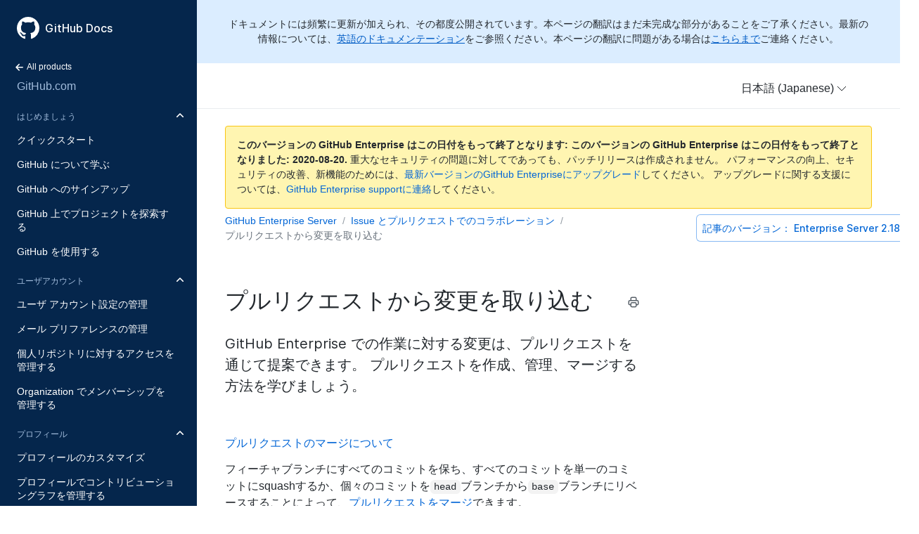

--- FILE ---
content_type: text/html; charset=utf-8
request_url: https://docs.github.com/ja/enterprise/2.18/user/github/collaborating-with-issues-and-pull-requests/incorporating-changes-from-a-pull-request
body_size: 24751
content:
<html lang="ja">
  <head>
  <title>プルリクエストから変更を取り込む - GitHub Docs</title>
  <meta name="viewport" content="width=device-width, initial-scale=1">
  <meta name="google-site-verification" content="OgdQc0GZfjDI52wDv1bkMT-SLpBUo_h5nn9mI9L22xQ">
  <meta name="google-site-verification" content="c1kuD-K2HIVF635lypcsWPoD4kilo5-jA_wBFyT4uMY">

  <!-- localized data needed by client-side JS  -->
  <meta name="site.data.ui.search.placeholder" content="トピックや製品などの検索">
  <!-- end localized data -->

  
    <meta name="description" content="GitHub Enterprise での作業に対する変更は、プルリクエストを通じて提案できます。 プルリクエストを作成、管理、マージする方法を学びましょう。">
  

  <!-- hreflangs -->
  
    <link rel="alternate" hreflang="en" href="https://docs.github.com/en/enterprise/2.18/user/github/collaborating-with-issues-and-pull-requests/incorporating-changes-from-a-pull-request">
  
    <link rel="alternate" hreflang="zh-Hans" href="https://docs.github.com/cn/enterprise/2.18/user/github/collaborating-with-issues-and-pull-requests/incorporating-changes-from-a-pull-request">
  
    <link rel="alternate" hreflang="ja" href="https://docs.github.com/ja/enterprise/2.18/user/github/collaborating-with-issues-and-pull-requests/incorporating-changes-from-a-pull-request">
  
    <link rel="alternate" hreflang="es" href="https://docs.github.com/es/enterprise/2.18/user/github/collaborating-with-issues-and-pull-requests/incorporating-changes-from-a-pull-request">
  
    <link rel="alternate" hreflang="pt" href="https://docs.github.com/pt/enterprise/2.18/user/github/collaborating-with-issues-and-pull-requests/incorporating-changes-from-a-pull-request">
  
    <link rel="alternate" hreflang="de" href="https://docs.github.com/de/enterprise/2.18/user/github/collaborating-with-issues-and-pull-requests/incorporating-changes-from-a-pull-request">
  

  <link rel="stylesheet" href="/enterprise/2.18/dist/index.css">
  <link rel="alternate icon" type="image/png" href="/enterprise/2.18/assets/images/site/favicon.png">
  <link rel="icon" type="image/svg+xml" href="/enterprise/2.18/assets/images/site/favicon.svg">
</head>


  <body class="d-lg-flex">
    <!-- product > category > maptopic > article -->
<div class="sidebar d-none d-lg-block">

  <div class="d-flex flex-items-center p-4" style="z-index: 3;" id="github-logo">
    <a href="/ja" class="text-white" aria-hidden="true">
      <svg version="1.1" width="32" height="32" viewBox="0 0 16 16" class="octicon octicon-mark-github" aria-hidden="true"><path fill-rule="evenodd" d="M8 0C3.58 0 0 3.58 0 8c0 3.54 2.29 6.53 5.47 7.59.4.07.55-.17.55-.38 0-.19-.01-.82-.01-1.49-2.01.37-2.53-.49-2.69-.94-.09-.23-.48-.94-.82-1.13-.28-.15-.68-.52-.01-.53.63-.01 1.08.58 1.23.82.72 1.21 1.87.87 2.33.66.07-.52.28-.87.51-1.07-1.78-.2-3.64-.89-3.64-3.95 0-.87.31-1.59.82-2.15-.08-.2-.36-1.02.08-2.12 0 0 .67-.21 2.2.82.64-.18 1.32-.27 2-.27.68 0 1.36.09 2 .27 1.53-1.04 2.2-.82 2.2-.82.44 1.1.16 1.92.08 2.12.51.56.82 1.27.82 2.15 0 3.07-1.87 3.75-3.65 3.95.29.25.54.73.54 1.48 0 1.07-.01 1.93-.01 2.2 0 .21.15.46.55.38A8.013 8.013 0 0016 8c0-4.42-3.58-8-8-8z"/></svg>
    </a>
    <a href="/ja" class="h4-mktg text-white no-underline no-wrap pl-2 flex-auto">GitHub Docs</a>
  </div>

    
    <ul class="sidebar-products">
      <!--
  Styling note:

  Categories, Maptopics, and Articles list items get a class of `active` when they correspond to content
  hierarchy of the current page. If an item's URL is also the same as the current URL, the item
  also gets an `is-current-page` class.
 -->


<li title="Home">
  <a href="/" class="f6 pl-4 pr-5 ml-n1 pb-1">
    <svg xmlns="http://www.w3.org/2000/svg" class="octicon" viewBox="0 0 16 16" width="16" height="16">  <path fill-rule="evenodd" clip-rule="evenodd" d="M7.78033 12.5303C7.48744 12.8232 7.01256 12.8232 6.71967 12.5303L2.46967 8.28033C2.17678 7.98744 2.17678 7.51256 2.46967 7.21967L6.71967 2.96967C7.01256 2.67678 7.48744 2.67678 7.78033 2.96967C8.07322 3.26256 8.07322 3.73744 7.78033 4.03033L4.81066 7L12.25 7C12.6642 7 13 7.33579 13 7.75C13 8.16421 12.6642 8.5 12.25 8.5L4.81066 8.5L7.78033 11.4697C8.07322 11.7626 8.07322 12.2374 7.78033 12.5303Z"/></svg>
    All products
  </a>
</li>
<li title="GitHub.com" class="sidebar-product mb-2">
  <a href="/ja/enterprise/2.18/user/github" class="pl-4 pr-5 pb-1 f4">GitHub.com</a>
</li>
<ul class="sidebar-categories list-style-none">
  
  

  <li class="sidebar-category py-1 ">
    <details class="dropdown-withArrow details details-reset" open>
      <summary>
        <div class="d-flex flex-justify-between">
          <a href="/ja/enterprise/2.18/user/github/getting-started-with-github" class="pl-4 pr-2 py-2 f6 text-uppercase d-block flex-auto mr-3">はじめましょう</a>
          <svg xmlns="http://www.w3.org/2000/svg" class="octicon flex-shrink-0 arrow mr-3" style="margin-top:7px" viewBox="0 0 16 16" width="16" height="16"> <path fill-rule="evenodd" clip-rule="evenodd" d="M12.7803 6.21967C13.0732 6.51256 13.0732 6.98744 12.7803 7.28033L8.53033 11.5303C8.23744 11.8232 7.76256 11.8232 7.46967 11.5303L3.21967 7.28033C2.92678 6.98744 2.92678 6.51256 3.21967 6.21967C3.51256 5.92678 3.98744 5.92678 4.28033 6.21967L8 9.93934L11.7197 6.21967C12.0126 5.92678 12.4874 5.92678 12.7803 6.21967Z"/></svg>
        </div>
      </summary>
      <!-- some categories have maptopics with child articles -->
      
      <ul class="sidebar-topics list-style-none position-relative">
        
          
            

            <li class="sidebar-maptopic ">
              <a href="/ja/enterprise/2.18/user/github/getting-started-with-github/quickstart" class="pl-4 pr-5 py-2">クイックスタート</a>
              <ul class="sidebar-articles my-2">
                
                

                <li class="sidebar-article ">
                  <a href="/ja/enterprise/2.18/user/github/getting-started-with-github/set-up-git" class="pl-6 pr-5 py-1">Git のセットアップ</a>
                </li>
                
                

                <li class="sidebar-article ">
                  <a href="/ja/enterprise/2.18/user/github/getting-started-with-github/create-a-repo" class="pl-6 pr-5 py-1">リポジトリを作成する</a>
                </li>
                
                

                <li class="sidebar-article ">
                  <a href="/ja/enterprise/2.18/user/github/getting-started-with-github/fork-a-repo" class="pl-6 pr-5 py-1">リポジトリをフォークする</a>
                </li>
                
                

                <li class="sidebar-article ">
                  <a href="/ja/enterprise/2.18/user/github/getting-started-with-github/be-social" class="pl-6 pr-5 py-1 pb-2">ソーシャル機能</a>
                </li>
                
              </ul>
            </li>
          
        
          
            

            <li class="sidebar-maptopic ">
              <a href="/ja/enterprise/2.18/user/github/getting-started-with-github/learning-about-github" class="pl-4 pr-5 py-2">GitHub について学ぶ</a>
              <ul class="sidebar-articles my-2">
                
                

                <li class="sidebar-article ">
                  <a href="/ja/enterprise/2.18/user/github/getting-started-with-github/githubs-products" class="pl-6 pr-5 py-1">GitHub の製品</a>
                </li>
                
                

                <li class="sidebar-article ">
                  <a href="/ja/enterprise/2.18/user/github/getting-started-with-github/types-of-github-accounts" class="pl-6 pr-5 py-1">GitHub アカウントの種類</a>
                </li>
                
                

                <li class="sidebar-article ">
                  <a href="/ja/enterprise/2.18/user/github/getting-started-with-github/github-desktop" class="pl-6 pr-5 py-1">GitHub Desktop</a>
                </li>
                
                

                <li class="sidebar-article ">
                  <a href="/ja/enterprise/2.18/user/github/getting-started-with-github/access-permissions-on-github" class="pl-6 pr-5 py-1">GitHub 上のアクセス権限</a>
                </li>
                
                

                <li class="sidebar-article ">
                  <a href="/ja/enterprise/2.18/user/github/getting-started-with-github/github-glossary" class="pl-6 pr-5 py-1">GitHub 用語集</a>
                </li>
                
                

                <li class="sidebar-article ">
                  <a href="/ja/enterprise/2.18/user/github/getting-started-with-github/git-cheatsheet" class="pl-6 pr-5 py-1">Git チートシート</a>
                </li>
                
                

                <li class="sidebar-article ">
                  <a href="/ja/enterprise/2.18/user/github/getting-started-with-github/git-and-github-learning-resources" class="pl-6 pr-5 py-1 pb-2">Git と GitHub の学習リソース</a>
                </li>
                
              </ul>
            </li>
          
        
          
            

            <li class="sidebar-maptopic ">
              <a href="/ja/enterprise/2.18/user/github/getting-started-with-github/signing-up-for-github" class="pl-4 pr-5 py-2">GitHub へのサインアップ</a>
              <ul class="sidebar-articles my-2">
                
                

                <li class="sidebar-article ">
                  <a href="/ja/enterprise/2.18/user/github/getting-started-with-github/setting-up-a-trial-of-github-enterprise-cloud" class="pl-6 pr-5 py-1">GitHub Enterprise Cloud のトライアルを設定する</a>
                </li>
                
                

                <li class="sidebar-article ">
                  <a href="/ja/enterprise/2.18/user/github/getting-started-with-github/setting-up-a-trial-of-github-enterprise-server" class="pl-6 pr-5 py-1 pb-2">GitHub Enterprise Server のトライアルを設定する</a>
                </li>
                
              </ul>
            </li>
          
        
          
            

            <li class="sidebar-maptopic ">
              <a href="/ja/enterprise/2.18/user/github/getting-started-with-github/exploring-projects-on-github" class="pl-4 pr-5 py-2">GitHub 上でプロジェクトを探索する</a>
              <ul class="sidebar-articles my-2">
                
                

                <li class="sidebar-article ">
                  <a href="/ja/enterprise/2.18/user/github/getting-started-with-github/saving-repositories-with-stars" class="pl-6 pr-5 py-1">Star を付けてリポジトリを保存する</a>
                </li>
                
                

                <li class="sidebar-article ">
                  <a href="/ja/enterprise/2.18/user/github/getting-started-with-github/following-people" class="pl-6 pr-5 py-1 pb-2">人をフォローする</a>
                </li>
                
              </ul>
            </li>
          
        
          
            

            <li class="sidebar-maptopic ">
              <a href="/ja/enterprise/2.18/user/github/getting-started-with-github/using-github" class="pl-4 pr-5 py-2">GitHub を使用する</a>
              <ul class="sidebar-articles my-2">
                
                

                <li class="sidebar-article ">
                  <a href="/ja/enterprise/2.18/user/github/getting-started-with-github/supported-browsers" class="pl-6 pr-5 py-1">サポートされているブラウザ</a>
                </li>
                
                

                <li class="sidebar-article ">
                  <a href="/ja/enterprise/2.18/user/github/getting-started-with-github/keyboard-shortcuts" class="pl-6 pr-5 py-1 pb-2">キーボードショートカット</a>
                </li>
                
              </ul>
            </li>
          
        
      </ul>
      <!-- some categories have no maptopics, only articles -->
      
    </details>
  </li>
  
  

  <li class="sidebar-category py-1 ">
    <details class="dropdown-withArrow details details-reset" open>
      <summary>
        <div class="d-flex flex-justify-between">
          <a href="/ja/enterprise/2.18/user/github/setting-up-and-managing-your-github-user-account" class="pl-4 pr-2 py-2 f6 text-uppercase d-block flex-auto mr-3">ユーザアカウント</a>
          <svg xmlns="http://www.w3.org/2000/svg" class="octicon flex-shrink-0 arrow mr-3" style="margin-top:7px" viewBox="0 0 16 16" width="16" height="16"> <path fill-rule="evenodd" clip-rule="evenodd" d="M12.7803 6.21967C13.0732 6.51256 13.0732 6.98744 12.7803 7.28033L8.53033 11.5303C8.23744 11.8232 7.76256 11.8232 7.46967 11.5303L3.21967 7.28033C2.92678 6.98744 2.92678 6.51256 3.21967 6.21967C3.51256 5.92678 3.98744 5.92678 4.28033 6.21967L8 9.93934L11.7197 6.21967C12.0126 5.92678 12.4874 5.92678 12.7803 6.21967Z"/></svg>
        </div>
      </summary>
      <!-- some categories have maptopics with child articles -->
      
      <ul class="sidebar-topics list-style-none position-relative">
        
          
            

            <li class="sidebar-maptopic ">
              <a href="/ja/enterprise/2.18/user/github/setting-up-and-managing-your-github-user-account/managing-user-account-settings" class="pl-4 pr-5 py-2">ユーザ アカウント設定の管理</a>
              <ul class="sidebar-articles my-2">
                
                

                <li class="sidebar-article ">
                  <a href="/ja/enterprise/2.18/user/github/setting-up-and-managing-your-github-user-account/about-your-personal-dashboard" class="pl-6 pr-5 py-1">パーソナルダッシュボードについて</a>
                </li>
                
                

                <li class="sidebar-article ">
                  <a href="/ja/enterprise/2.18/user/github/setting-up-and-managing-your-github-user-account/changing-your-github-username" class="pl-6 pr-5 py-1">GitHub ユーザ名の変更</a>
                </li>
                
                

                <li class="sidebar-article ">
                  <a href="/ja/enterprise/2.18/user/github/setting-up-and-managing-your-github-user-account/converting-a-user-into-an-organization" class="pl-6 pr-5 py-1">ユーザを Organization に変換する</a>
                </li>
                
                

                <li class="sidebar-article ">
                  <a href="/ja/enterprise/2.18/user/github/setting-up-and-managing-your-github-user-account/deleting-your-user-account" class="pl-6 pr-5 py-1">自分のユーザアカウントの削除</a>
                </li>
                
                

                <li class="sidebar-article ">
                  <a href="/ja/enterprise/2.18/user/github/setting-up-and-managing-your-github-user-account/permission-levels-for-a-user-account-repository" class="pl-6 pr-5 py-1">ユーザーアカウントのリポジトリ権限レベル</a>
                </li>
                
                

                <li class="sidebar-article ">
                  <a href="/ja/enterprise/2.18/user/github/setting-up-and-managing-your-github-user-account/permission-levels-for-user-owned-project-boards" class="pl-6 pr-5 py-1">ユーザー所有のプロジェクトボードの権限レベル</a>
                </li>
                
                

                <li class="sidebar-article ">
                  <a href="/ja/enterprise/2.18/user/github/setting-up-and-managing-your-github-user-account/managing-access-to-your-user-accounts-project-boards" class="pl-6 pr-5 py-1">ユーザ アカウントのプロジェクトボードに対するアクセスを管理する</a>
                </li>
                
                

                <li class="sidebar-article ">
                  <a href="/ja/enterprise/2.18/user/github/setting-up-and-managing-your-github-user-account/integrating-jira-with-your-personal-projects" class="pl-6 pr-5 py-1 pb-2">JIRA を個人プロジェクトに統合する</a>
                </li>
                
              </ul>
            </li>
          
        
          
            

            <li class="sidebar-maptopic ">
              <a href="/ja/enterprise/2.18/user/github/setting-up-and-managing-your-github-user-account/managing-email-preferences" class="pl-4 pr-5 py-2">メール プリファレンスの管理</a>
              <ul class="sidebar-articles my-2">
                
                

                <li class="sidebar-article ">
                  <a href="/ja/enterprise/2.18/user/github/setting-up-and-managing-your-github-user-account/adding-an-email-address-to-your-github-account" class="pl-6 pr-5 py-1">GitHub アカウントへのメールアドレスの追加</a>
                </li>
                
                

                <li class="sidebar-article ">
                  <a href="/ja/enterprise/2.18/user/github/setting-up-and-managing-your-github-user-account/changing-your-primary-email-address" class="pl-6 pr-5 py-1">プライマリメールアドレスの変更</a>
                </li>
                
                

                <li class="sidebar-article ">
                  <a href="/ja/enterprise/2.18/user/github/setting-up-and-managing-your-github-user-account/setting-a-backup-email-address" class="pl-6 pr-5 py-1">バックアップメールアドレスを設定する</a>
                </li>
                
                

                <li class="sidebar-article ">
                  <a href="/ja/enterprise/2.18/user/github/setting-up-and-managing-your-github-user-account/setting-your-commit-email-address" class="pl-6 pr-5 py-1">コミットメールアドレスを設定する</a>
                </li>
                
                

                <li class="sidebar-article ">
                  <a href="/ja/enterprise/2.18/user/github/setting-up-and-managing-your-github-user-account/remembering-your-github-username-or-email" class="pl-6 pr-5 py-1 pb-2">自分の GitHub ユーザ名またはメールアドレスを忘れた場合は</a>
                </li>
                
              </ul>
            </li>
          
        
          
            

            <li class="sidebar-maptopic ">
              <a href="/ja/enterprise/2.18/user/github/setting-up-and-managing-your-github-user-account/managing-access-to-your-personal-repositories" class="pl-4 pr-5 py-2">個人リポジトリに対するアクセスを管理する</a>
              <ul class="sidebar-articles my-2">
                
                

                <li class="sidebar-article ">
                  <a href="/ja/enterprise/2.18/user/github/setting-up-and-managing-your-github-user-account/inviting-collaborators-to-a-personal-repository" class="pl-6 pr-5 py-1">コラボレーターを個人リポジトリに招待する</a>
                </li>
                
                

                <li class="sidebar-article ">
                  <a href="/ja/enterprise/2.18/user/github/setting-up-and-managing-your-github-user-account/removing-a-collaborator-from-a-personal-repository" class="pl-6 pr-5 py-1">個人リポジトリからコラボレーターを削除する</a>
                </li>
                
                

                <li class="sidebar-article ">
                  <a href="/ja/enterprise/2.18/user/github/setting-up-and-managing-your-github-user-account/removing-yourself-from-a-collaborators-repository" class="pl-6 pr-5 py-1 pb-2">コラボレーターのリポジトリから自分を削除する</a>
                </li>
                
              </ul>
            </li>
          
        
          
            

            <li class="sidebar-maptopic ">
              <a href="/ja/enterprise/2.18/user/github/setting-up-and-managing-your-github-user-account/managing-your-membership-in-organizations" class="pl-4 pr-5 py-2">Organization でメンバーシップを管理する</a>
              <ul class="sidebar-articles my-2">
                
                

                <li class="sidebar-article ">
                  <a href="/ja/enterprise/2.18/user/github/setting-up-and-managing-your-github-user-account/about-organization-membership" class="pl-6 pr-5 py-1">Organization メンバーシップについて</a>
                </li>
                
                

                <li class="sidebar-article ">
                  <a href="/ja/enterprise/2.18/user/github/setting-up-and-managing-your-github-user-account/accessing-an-organization" class="pl-6 pr-5 py-1">Organization へのアクセス</a>
                </li>
                
                

                <li class="sidebar-article ">
                  <a href="/ja/enterprise/2.18/user/github/setting-up-and-managing-your-github-user-account/viewing-peoples-roles-in-an-organization" class="pl-6 pr-5 py-1">Organization の人のロールを表示する</a>
                </li>
                
                

                <li class="sidebar-article ">
                  <a href="/ja/enterprise/2.18/user/github/setting-up-and-managing-your-github-user-account/publicizing-or-hiding-organization-membership" class="pl-6 pr-5 py-1">Organization のメンバーシップを公開または非公開にする</a>
                </li>
                
                

                <li class="sidebar-article ">
                  <a href="/ja/enterprise/2.18/user/github/setting-up-and-managing-your-github-user-account/removing-yourself-from-an-organization" class="pl-6 pr-5 py-1 pb-2">Organization から自分を削除する</a>
                </li>
                
              </ul>
            </li>
          
        
      </ul>
      <!-- some categories have no maptopics, only articles -->
      
    </details>
  </li>
  
  

  <li class="sidebar-category py-1 ">
    <details class="dropdown-withArrow details details-reset" open>
      <summary>
        <div class="d-flex flex-justify-between">
          <a href="/ja/enterprise/2.18/user/github/setting-up-and-managing-your-github-profile" class="pl-4 pr-2 py-2 f6 text-uppercase d-block flex-auto mr-3">プロフィール</a>
          <svg xmlns="http://www.w3.org/2000/svg" class="octicon flex-shrink-0 arrow mr-3" style="margin-top:7px" viewBox="0 0 16 16" width="16" height="16"> <path fill-rule="evenodd" clip-rule="evenodd" d="M12.7803 6.21967C13.0732 6.51256 13.0732 6.98744 12.7803 7.28033L8.53033 11.5303C8.23744 11.8232 7.76256 11.8232 7.46967 11.5303L3.21967 7.28033C2.92678 6.98744 2.92678 6.51256 3.21967 6.21967C3.51256 5.92678 3.98744 5.92678 4.28033 6.21967L8 9.93934L11.7197 6.21967C12.0126 5.92678 12.4874 5.92678 12.7803 6.21967Z"/></svg>
        </div>
      </summary>
      <!-- some categories have maptopics with child articles -->
      
      <ul class="sidebar-topics list-style-none position-relative">
        
          
            

            <li class="sidebar-maptopic ">
              <a href="/ja/enterprise/2.18/user/github/setting-up-and-managing-your-github-profile/customizing-your-profile" class="pl-4 pr-5 py-2">プロフィールのカスタマイズ</a>
              <ul class="sidebar-articles my-2">
                
                

                <li class="sidebar-article ">
                  <a href="/ja/enterprise/2.18/user/github/setting-up-and-managing-your-github-profile/about-your-profile" class="pl-6 pr-5 py-1">プロフィールについて</a>
                </li>
                
                

                <li class="sidebar-article ">
                  <a href="/ja/enterprise/2.18/user/github/setting-up-and-managing-your-github-profile/about-your-organizations-profile" class="pl-6 pr-5 py-1">Organization のプロフィールについて</a>
                </li>
                
                

                <li class="sidebar-article ">
                  <a href="/ja/enterprise/2.18/user/github/setting-up-and-managing-your-github-profile/personalizing-your-profile" class="pl-6 pr-5 py-1">プロフィールをパーソナライズする</a>
                </li>
                
                

                <li class="sidebar-article ">
                  <a href="/ja/enterprise/2.18/user/github/setting-up-and-managing-your-github-profile/pinning-items-to-your-profile" class="pl-6 pr-5 py-1 pb-2">プロフィールにアイテムをピン止めする</a>
                </li>
                
              </ul>
            </li>
          
        
          
            

            <li class="sidebar-maptopic ">
              <a href="/ja/enterprise/2.18/user/github/setting-up-and-managing-your-github-profile/managing-contribution-graphs-on-your-profile" class="pl-4 pr-5 py-2">プロフィールでコントリビューショングラフを管理する</a>
              <ul class="sidebar-articles my-2">
                
                

                <li class="sidebar-article ">
                  <a href="/ja/enterprise/2.18/user/github/setting-up-and-managing-your-github-profile/viewing-contributions-on-your-profile" class="pl-6 pr-5 py-1">プロフィールでコントリビューションを表示する</a>
                </li>
                
                

                <li class="sidebar-article ">
                  <a href="/ja/enterprise/2.18/user/github/setting-up-and-managing-your-github-profile/showing-an-overview-of-your-activity-on-your-profile" class="pl-6 pr-5 py-1">プロフィールでのアクティビティのオーバービューを表示する</a>
                </li>
                
                

                <li class="sidebar-article ">
                  <a href="/ja/enterprise/2.18/user/github/setting-up-and-managing-your-github-profile/publicizing-or-hiding-your-private-contributions-on-your-profile" class="pl-6 pr-5 py-1">プライベートコントリビューションをプロフィールで公開または非公開にする</a>
                </li>
                
                

                <li class="sidebar-article ">
                  <a href="/ja/enterprise/2.18/user/github/setting-up-and-managing-your-github-profile/sending-your-github-enterprise-server-contributions-to-your-githubcom-profile" class="pl-6 pr-5 py-1">GitHub.com プロフィールにGitHub Enterprise Server コントリビューションを伝達する</a>
                </li>
                
                

                <li class="sidebar-article ">
                  <a href="/ja/enterprise/2.18/user/github/setting-up-and-managing-your-github-profile/why-are-my-contributions-not-showing-up-on-my-profile" class="pl-6 pr-5 py-1">コントリビューションがプロフィールに表示されないのはなぜですか？</a>
                </li>
                
                

                <li class="sidebar-article ">
                  <a href="/ja/enterprise/2.18/user/github/setting-up-and-managing-your-github-profile/troubleshooting-commits-on-your-timeline" class="pl-6 pr-5 py-1 pb-2">タイムライン上のコミットのトラブルシューティング</a>
                </li>
                
              </ul>
            </li>
          
        
      </ul>
      <!-- some categories have no maptopics, only articles -->
      
    </details>
  </li>
  
  

  <li class="sidebar-category py-1 ">
    <details class="dropdown-withArrow details details-reset">
      <summary>
        <div class="d-flex flex-justify-between">
          <a href="/ja/enterprise/2.18/user/github/authenticating-to-github" class="pl-4 pr-2 py-2 f6 text-uppercase d-block flex-auto mr-3">認証</a>
          <svg xmlns="http://www.w3.org/2000/svg" class="octicon flex-shrink-0 arrow mr-3" style="margin-top:7px" viewBox="0 0 16 16" width="16" height="16"> <path fill-rule="evenodd" clip-rule="evenodd" d="M12.7803 6.21967C13.0732 6.51256 13.0732 6.98744 12.7803 7.28033L8.53033 11.5303C8.23744 11.8232 7.76256 11.8232 7.46967 11.5303L3.21967 7.28033C2.92678 6.98744 2.92678 6.51256 3.21967 6.21967C3.51256 5.92678 3.98744 5.92678 4.28033 6.21967L8 9.93934L11.7197 6.21967C12.0126 5.92678 12.4874 5.92678 12.7803 6.21967Z"/></svg>
        </div>
      </summary>
      <!-- some categories have maptopics with child articles -->
      
      <ul class="sidebar-topics list-style-none position-relative">
        
          
            

            <li class="sidebar-maptopic ">
              <a href="/ja/enterprise/2.18/user/github/authenticating-to-github/keeping-your-account-and-data-secure" class="pl-4 pr-5 py-2">アカウントとデータを安全に保つ</a>
              <ul class="sidebar-articles my-2">
                
                

                <li class="sidebar-article ">
                  <a href="/ja/enterprise/2.18/user/github/authenticating-to-github/about-authentication-to-github" class="pl-6 pr-5 py-1">GitHub への認証方法について</a>
                </li>
                
                

                <li class="sidebar-article ">
                  <a href="/ja/enterprise/2.18/user/github/authenticating-to-github/creating-a-strong-password" class="pl-6 pr-5 py-1">強力なパスワードの作成</a>
                </li>
                
                

                <li class="sidebar-article ">
                  <a href="/ja/enterprise/2.18/user/github/authenticating-to-github/updating-your-github-access-credentials" class="pl-6 pr-5 py-1">GitHub アクセス認証情報を更新する</a>
                </li>
                
                

                <li class="sidebar-article ">
                  <a href="/ja/enterprise/2.18/user/github/authenticating-to-github/creating-a-personal-access-token" class="pl-6 pr-5 py-1">個人アクセストークンを使用する</a>
                </li>
                
                

                <li class="sidebar-article ">
                  <a href="/ja/enterprise/2.18/user/github/authenticating-to-github/reviewing-your-ssh-keys" class="pl-6 pr-5 py-1">SSH キーをレビューする</a>
                </li>
                
                

                <li class="sidebar-article ">
                  <a href="/ja/enterprise/2.18/user/github/authenticating-to-github/reviewing-your-deploy-keys" class="pl-6 pr-5 py-1">デプロイ キーをレビューする</a>
                </li>
                
                

                <li class="sidebar-article ">
                  <a href="/ja/enterprise/2.18/user/github/authenticating-to-github/authorizing-oauth-apps" class="pl-6 pr-5 py-1">OAuth アプリケーションの認可</a>
                </li>
                
                

                <li class="sidebar-article ">
                  <a href="/ja/enterprise/2.18/user/github/authenticating-to-github/reviewing-your-authorized-integrations" class="pl-6 pr-5 py-1">許可されたインテグレーションをレビューする</a>
                </li>
                
                

                <li class="sidebar-article ">
                  <a href="/ja/enterprise/2.18/user/github/authenticating-to-github/connecting-with-third-party-applications" class="pl-6 pr-5 py-1">サードパーティアプリケーションと接続する</a>
                </li>
                
                

                <li class="sidebar-article ">
                  <a href="/ja/enterprise/2.18/user/github/authenticating-to-github/reviewing-your-authorized-applications-oauth" class="pl-6 pr-5 py-1">許可されたアプリケーション (OAuth) をレビューする</a>
                </li>
                
                

                <li class="sidebar-article ">
                  <a href="/ja/enterprise/2.18/user/github/authenticating-to-github/reviewing-your-security-log" class="pl-6 pr-5 py-1">セキュリティログをレビューする</a>
                </li>
                
                

                <li class="sidebar-article ">
                  <a href="/ja/enterprise/2.18/user/github/authenticating-to-github/removing-sensitive-data-from-a-repository" class="pl-6 pr-5 py-1">機密データをリポジトリから削除する</a>
                </li>
                
                

                <li class="sidebar-article ">
                  <a href="/ja/enterprise/2.18/user/github/authenticating-to-github/sudo-mode" class="pl-6 pr-5 py-1">Sudo モード</a>
                </li>
                
                

                <li class="sidebar-article ">
                  <a href="/ja/enterprise/2.18/user/github/authenticating-to-github/preventing-unauthorized-access" class="pl-6 pr-5 py-1 pb-2">許可されていないアクセスを防止する</a>
                </li>
                
              </ul>
            </li>
          
        
          
            

            <li class="sidebar-maptopic ">
              <a href="/ja/enterprise/2.18/user/github/authenticating-to-github/securing-your-account-with-two-factor-authentication-2fa" class="pl-4 pr-5 py-2">2 要素認証でアカウントを保護する</a>
              <ul class="sidebar-articles my-2">
                
                

                <li class="sidebar-article ">
                  <a href="/ja/enterprise/2.18/user/github/authenticating-to-github/about-two-factor-authentication" class="pl-6 pr-5 py-1">2 要素認証について</a>
                </li>
                
                

                <li class="sidebar-article ">
                  <a href="/ja/enterprise/2.18/user/github/authenticating-to-github/configuring-two-factor-authentication" class="pl-6 pr-5 py-1">2 要素認証を設定する</a>
                </li>
                
                

                <li class="sidebar-article ">
                  <a href="/ja/enterprise/2.18/user/github/authenticating-to-github/configuring-two-factor-authentication-recovery-methods" class="pl-6 pr-5 py-1">2 要素認証リカバリ方法を設定する</a>
                </li>
                
                

                <li class="sidebar-article ">
                  <a href="/ja/enterprise/2.18/user/github/authenticating-to-github/accessing-github-using-two-factor-authentication" class="pl-6 pr-5 py-1">2 要素認証を利用した GitHub へのアクセス</a>
                </li>
                
                

                <li class="sidebar-article ">
                  <a href="/ja/enterprise/2.18/user/github/authenticating-to-github/recovering-your-account-if-you-lose-your-2fa-credentials" class="pl-6 pr-5 py-1">2 要素認証クレデンシャルをなくした際のアカウントの回復</a>
                </li>
                
                

                <li class="sidebar-article ">
                  <a href="/ja/enterprise/2.18/user/github/authenticating-to-github/disabling-two-factor-authentication-for-your-personal-account" class="pl-6 pr-5 py-1 pb-2">個人アカウントの 2 要素認証を無効化する</a>
                </li>
                
              </ul>
            </li>
          
        
          
            

            <li class="sidebar-maptopic ">
              <a href="/ja/enterprise/2.18/user/github/authenticating-to-github/connecting-to-github-with-ssh" class="pl-4 pr-5 py-2">GitHub に SSH で接続する</a>
              <ul class="sidebar-articles my-2">
                
                

                <li class="sidebar-article ">
                  <a href="/ja/enterprise/2.18/user/github/authenticating-to-github/about-ssh" class="pl-6 pr-5 py-1">SSH について</a>
                </li>
                
                

                <li class="sidebar-article ">
                  <a href="/ja/enterprise/2.18/user/github/authenticating-to-github/checking-for-existing-ssh-keys" class="pl-6 pr-5 py-1">既存の SSH キーの確認</a>
                </li>
                
                

                <li class="sidebar-article ">
                  <a href="/ja/enterprise/2.18/user/github/authenticating-to-github/generating-a-new-ssh-key-and-adding-it-to-the-ssh-agent" class="pl-6 pr-5 py-1">新しい SSH キーを生成して ssh-agent に追加する</a>
                </li>
                
                

                <li class="sidebar-article ">
                  <a href="/ja/enterprise/2.18/user/github/authenticating-to-github/adding-a-new-ssh-key-to-your-github-account" class="pl-6 pr-5 py-1">GitHub アカウントへの新しい SSH キーの追加</a>
                </li>
                
                

                <li class="sidebar-article ">
                  <a href="/ja/enterprise/2.18/user/github/authenticating-to-github/testing-your-ssh-connection" class="pl-6 pr-5 py-1">SSH 接続をテストする</a>
                </li>
                
                

                <li class="sidebar-article ">
                  <a href="/ja/enterprise/2.18/user/github/authenticating-to-github/working-with-ssh-key-passphrases" class="pl-6 pr-5 py-1 pb-2">SSH キーのパスフレーズを使う</a>
                </li>
                
              </ul>
            </li>
          
        
          
            

            <li class="sidebar-maptopic ">
              <a href="/ja/enterprise/2.18/user/github/authenticating-to-github/troubleshooting-ssh" class="pl-4 pr-5 py-2">SSH のトラブルシューティング</a>
              <ul class="sidebar-articles my-2">
                
                

                <li class="sidebar-article ">
                  <a href="/ja/enterprise/2.18/user/github/authenticating-to-github/recovering-your-ssh-key-passphrase" class="pl-6 pr-5 py-1">SSH キーのパスフレーズのリカバリ</a>
                </li>
                
                

                <li class="sidebar-article ">
                  <a href="/ja/enterprise/2.18/user/github/authenticating-to-github/error-permission-denied-publickey" class="pl-6 pr-5 py-1">Error: Permission denied (publickey)</a>
                </li>
                
                

                <li class="sidebar-article ">
                  <a href="/ja/enterprise/2.18/user/github/authenticating-to-github/error-bad-file-number" class="pl-6 pr-5 py-1">エラー: Bad file number</a>
                </li>
                
                

                <li class="sidebar-article ">
                  <a href="/ja/enterprise/2.18/user/github/authenticating-to-github/error-key-already-in-use" class="pl-6 pr-5 py-1">Error: Key already in use</a>
                </li>
                
                

                <li class="sidebar-article ">
                  <a href="/ja/enterprise/2.18/user/github/authenticating-to-github/error-permission-to-userrepo-denied-to-other-user" class="pl-6 pr-5 py-1">Error: Permission to user/repo denied to other-user</a>
                </li>
                
                

                <li class="sidebar-article ">
                  <a href="/ja/enterprise/2.18/user/github/authenticating-to-github/error-permission-to-userrepo-denied-to-userother-repo" class="pl-6 pr-5 py-1">Error: Permission to user/repo denied to user/other-repo</a>
                </li>
                
                

                <li class="sidebar-article ">
                  <a href="/ja/enterprise/2.18/user/github/authenticating-to-github/error-agent-admitted-failure-to-sign" class="pl-6 pr-5 py-1">Error: Agent admitted failure to sign</a>
                </li>
                
                

                <li class="sidebar-article ">
                  <a href="/ja/enterprise/2.18/user/github/authenticating-to-github/error-ssh-add-illegal-option----k" class="pl-6 pr-5 py-1">Error: ssh-add: illegal option -- K</a>
                </li>
                
                

                <li class="sidebar-article ">
                  <a href="/ja/enterprise/2.18/user/github/authenticating-to-github/error-were-doing-an-ssh-key-audit" class="pl-6 pr-5 py-1 pb-2">Error: We're doing an SSH key audit</a>
                </li>
                
              </ul>
            </li>
          
        
          
            

            <li class="sidebar-maptopic ">
              <a href="/ja/enterprise/2.18/user/github/authenticating-to-github/managing-commit-signature-verification" class="pl-4 pr-5 py-2">コミット署名の検証を管理する</a>
              <ul class="sidebar-articles my-2">
                
                

                <li class="sidebar-article ">
                  <a href="/ja/enterprise/2.18/user/github/authenticating-to-github/about-commit-signature-verification" class="pl-6 pr-5 py-1">コミット署名の検証について</a>
                </li>
                
                

                <li class="sidebar-article ">
                  <a href="/ja/enterprise/2.18/user/github/authenticating-to-github/checking-for-existing-gpg-keys" class="pl-6 pr-5 py-1">既存の GPG キーの確認</a>
                </li>
                
                

                <li class="sidebar-article ">
                  <a href="/ja/enterprise/2.18/user/github/authenticating-to-github/generating-a-new-gpg-key" class="pl-6 pr-5 py-1">新しい GPG キーを生成する</a>
                </li>
                
                

                <li class="sidebar-article ">
                  <a href="/ja/enterprise/2.18/user/github/authenticating-to-github/adding-a-new-gpg-key-to-your-github-account" class="pl-6 pr-5 py-1">GitHub アカウントへの新しい GPG キーの追加</a>
                </li>
                
                

                <li class="sidebar-article ">
                  <a href="/ja/enterprise/2.18/user/github/authenticating-to-github/telling-git-about-your-signing-key" class="pl-6 pr-5 py-1">Git へ署名キーを伝える</a>
                </li>
                
                

                <li class="sidebar-article ">
                  <a href="/ja/enterprise/2.18/user/github/authenticating-to-github/associating-an-email-with-your-gpg-key" class="pl-6 pr-5 py-1">GPG キーとメールの関連付け</a>
                </li>
                
                

                <li class="sidebar-article ">
                  <a href="/ja/enterprise/2.18/user/github/authenticating-to-github/signing-commits" class="pl-6 pr-5 py-1">コミットに署名する</a>
                </li>
                
                

                <li class="sidebar-article ">
                  <a href="/ja/enterprise/2.18/user/github/authenticating-to-github/signing-tags" class="pl-6 pr-5 py-1 pb-2">タグに署名する</a>
                </li>
                
              </ul>
            </li>
          
        
          
            

            <li class="sidebar-maptopic ">
              <a href="/ja/enterprise/2.18/user/github/authenticating-to-github/troubleshooting-commit-signature-verification" class="pl-4 pr-5 py-2">コミット署名検証のトラブルシューティング</a>
              <ul class="sidebar-articles my-2">
                
                

                <li class="sidebar-article ">
                  <a href="/ja/enterprise/2.18/user/github/authenticating-to-github/checking-your-commit-and-tag-signature-verification-status" class="pl-6 pr-5 py-1">コミットおよびタグの署名の検証ステータスを確認する</a>
                </li>
                
                

                <li class="sidebar-article ">
                  <a href="/ja/enterprise/2.18/user/github/authenticating-to-github/updating-an-expired-gpg-key" class="pl-6 pr-5 py-1">期限切れ GPG キーを更新する</a>
                </li>
                
                

                <li class="sidebar-article ">
                  <a href="/ja/enterprise/2.18/user/github/authenticating-to-github/using-a-verified-email-address-in-your-gpg-key" class="pl-6 pr-5 py-1 pb-2">GPG キーで検証済みのメールアドレスを使う</a>
                </li>
                
              </ul>
            </li>
          
        
      </ul>
      <!-- some categories have no maptopics, only articles -->
      
    </details>
  </li>
  
  

  <li class="sidebar-category py-1 ">
    <details class="dropdown-withArrow details details-reset">
      <summary>
        <div class="d-flex flex-justify-between">
          <a href="/ja/enterprise/2.18/user/github/receiving-notifications-about-activity-on-github" class="pl-4 pr-2 py-2 f6 text-uppercase d-block flex-auto mr-3">GitHub でのアクティビティに関する通知を受信する</a>
          <svg xmlns="http://www.w3.org/2000/svg" class="octicon flex-shrink-0 arrow mr-3" style="margin-top:7px" viewBox="0 0 16 16" width="16" height="16"> <path fill-rule="evenodd" clip-rule="evenodd" d="M12.7803 6.21967C13.0732 6.51256 13.0732 6.98744 12.7803 7.28033L8.53033 11.5303C8.23744 11.8232 7.76256 11.8232 7.46967 11.5303L3.21967 7.28033C2.92678 6.98744 2.92678 6.51256 3.21967 6.21967C3.51256 5.92678 3.98744 5.92678 4.28033 6.21967L8 9.93934L11.7197 6.21967C12.0126 5.92678 12.4874 5.92678 12.7803 6.21967Z"/></svg>
        </div>
      </summary>
      <!-- some categories have maptopics with child articles -->
      
      <ul class="sidebar-topics list-style-none position-relative">
        
          
            

            <li class="sidebar-maptopic ">
              <a href="/ja/enterprise/2.18/user/github/receiving-notifications-about-activity-on-github/getting-started-with-notifications" class="pl-4 pr-5 py-2">通知を使ってみる</a>
              <ul class="sidebar-articles my-2">
                
                

                <li class="sidebar-article ">
                  <a href="/ja/enterprise/2.18/user/github/receiving-notifications-about-activity-on-github/about-notifications" class="pl-6 pr-5 py-1">通知について</a>
                </li>
                
                

                <li class="sidebar-article ">
                  <a href="/ja/enterprise/2.18/user/github/receiving-notifications-about-activity-on-github/about-web-notifications" class="pl-6 pr-5 py-1">Web 通知について</a>
                </li>
                
                

                <li class="sidebar-article ">
                  <a href="/ja/enterprise/2.18/user/github/receiving-notifications-about-activity-on-github/about-email-notifications" class="pl-6 pr-5 py-1">メール通知について</a>
                </li>
                
                

                <li class="sidebar-article ">
                  <a href="/ja/enterprise/2.18/user/github/receiving-notifications-about-activity-on-github/accessing-your-notifications" class="pl-6 pr-5 py-1">通知へのアクセス</a>
                </li>
                
                

                <li class="sidebar-article ">
                  <a href="/ja/enterprise/2.18/user/github/receiving-notifications-about-activity-on-github/choosing-the-delivery-method-for-your-notifications" class="pl-6 pr-5 py-1 pb-2">通知の配信方法を選択する</a>
                </li>
                
              </ul>
            </li>
          
        
          
            

            <li class="sidebar-maptopic ">
              <a href="/ja/enterprise/2.18/user/github/receiving-notifications-about-activity-on-github/managing-your-notifications" class="pl-4 pr-5 py-2">通知を管理する</a>
              <ul class="sidebar-articles my-2">
                
                

                <li class="sidebar-article ">
                  <a href="/ja/enterprise/2.18/user/github/receiving-notifications-about-activity-on-github/marking-notifications-as-read" class="pl-6 pr-5 py-1">通知を既読としてマークする</a>
                </li>
                
                

                <li class="sidebar-article ">
                  <a href="/ja/enterprise/2.18/user/github/receiving-notifications-about-activity-on-github/saving-notifications-for-later" class="pl-6 pr-5 py-1">後で見るために通知を保存する</a>
                </li>
                
                

                <li class="sidebar-article ">
                  <a href="/ja/enterprise/2.18/user/github/receiving-notifications-about-activity-on-github/subscribing-to-and-unsubscribing-from-notifications" class="pl-6 pr-5 py-1">通知のサブスクライブとサブスクライブ解除</a>
                </li>
                
                

                <li class="sidebar-article ">
                  <a href="/ja/enterprise/2.18/user/github/receiving-notifications-about-activity-on-github/listing-the-issues-and-pull-requests-youre-subscribed-to" class="pl-6 pr-5 py-1">サブスクライブしている Issue とプルリクエストをリストする</a>
                </li>
                
                

                <li class="sidebar-article ">
                  <a href="/ja/enterprise/2.18/user/github/receiving-notifications-about-activity-on-github/watching-and-unwatching-repositories" class="pl-6 pr-5 py-1">リポジトリの Watch と Watch 解除</a>
                </li>
                
                

                <li class="sidebar-article ">
                  <a href="/ja/enterprise/2.18/user/github/receiving-notifications-about-activity-on-github/watching-and-unwatching-releases-for-a-repository" class="pl-6 pr-5 py-1">リポジトリのリリースを Watch および Watch 解除する</a>
                </li>
                
                

                <li class="sidebar-article ">
                  <a href="/ja/enterprise/2.18/user/github/receiving-notifications-about-activity-on-github/watching-and-unwatching-team-discussions" class="pl-6 pr-5 py-1">Team ディスカッションの Watch と Watch 解除</a>
                </li>
                
                

                <li class="sidebar-article ">
                  <a href="/ja/enterprise/2.18/user/github/receiving-notifications-about-activity-on-github/listing-the-repositories-youre-watching" class="pl-6 pr-5 py-1 pb-2">Watch しているリポジトリのリスト</a>
                </li>
                
              </ul>
            </li>
          
        
      </ul>
      <!-- some categories have no maptopics, only articles -->
      
    </details>
  </li>
  
  

  <li class="sidebar-category py-1 ">
    <details class="dropdown-withArrow details details-reset">
      <summary>
        <div class="d-flex flex-justify-between">
          <a href="/ja/enterprise/2.18/user/github/setting-up-and-managing-organizations-and-teams" class="pl-4 pr-2 py-2 f6 text-uppercase d-block flex-auto mr-3">Organization および Team</a>
          <svg xmlns="http://www.w3.org/2000/svg" class="octicon flex-shrink-0 arrow mr-3" style="margin-top:7px" viewBox="0 0 16 16" width="16" height="16"> <path fill-rule="evenodd" clip-rule="evenodd" d="M12.7803 6.21967C13.0732 6.51256 13.0732 6.98744 12.7803 7.28033L8.53033 11.5303C8.23744 11.8232 7.76256 11.8232 7.46967 11.5303L3.21967 7.28033C2.92678 6.98744 2.92678 6.51256 3.21967 6.21967C3.51256 5.92678 3.98744 5.92678 4.28033 6.21967L8 9.93934L11.7197 6.21967C12.0126 5.92678 12.4874 5.92678 12.7803 6.21967Z"/></svg>
        </div>
      </summary>
      <!-- some categories have maptopics with child articles -->
      
      <ul class="sidebar-topics list-style-none position-relative">
        
          
            

            <li class="sidebar-maptopic ">
              <a href="/ja/enterprise/2.18/user/github/setting-up-and-managing-organizations-and-teams/collaborating-with-groups-in-organizations" class="pl-4 pr-5 py-2">Organization のグループでコラボレーションする</a>
              <ul class="sidebar-articles my-2">
                
                

                <li class="sidebar-article ">
                  <a href="/ja/enterprise/2.18/user/github/setting-up-and-managing-organizations-and-teams/about-organizations" class="pl-6 pr-5 py-1">Organizationについて</a>
                </li>
                
                

                <li class="sidebar-article ">
                  <a href="/ja/enterprise/2.18/user/github/setting-up-and-managing-organizations-and-teams/about-your-organization-dashboard" class="pl-6 pr-5 py-1">Organization ダッシュボードについて</a>
                </li>
                
                

                <li class="sidebar-article ">
                  <a href="/ja/enterprise/2.18/user/github/setting-up-and-managing-organizations-and-teams/creating-a-new-organization-from-scratch" class="pl-6 pr-5 py-1">新しい Organization をゼロから作成</a>
                </li>
                
                

                <li class="sidebar-article ">
                  <a href="/ja/enterprise/2.18/user/github/setting-up-and-managing-organizations-and-teams/accessing-your-organizations-settings" class="pl-6 pr-5 py-1">Organization の設定へのアクセス</a>
                </li>
                
                

                <li class="sidebar-article ">
                  <a href="/ja/enterprise/2.18/user/github/setting-up-and-managing-organizations-and-teams/about-your-organizations-news-feed" class="pl-6 pr-5 py-1 pb-2">Organization のニュースフィードについて</a>
                </li>
                
              </ul>
            </li>
          
        
          
            

            <li class="sidebar-maptopic ">
              <a href="/ja/enterprise/2.18/user/github/setting-up-and-managing-organizations-and-teams/managing-membership-in-your-organization" class="pl-4 pr-5 py-2">Organization でメンバーシップを管理する</a>
              <ul class="sidebar-articles my-2">
                
                

                <li class="sidebar-article ">
                  <a href="/ja/enterprise/2.18/user/github/setting-up-and-managing-organizations-and-teams/adding-people-to-your-organization" class="pl-6 pr-5 py-1">Organization への人の追加</a>
                </li>
                
                

                <li class="sidebar-article ">
                  <a href="/ja/enterprise/2.18/user/github/setting-up-and-managing-organizations-and-teams/removing-a-member-from-your-organization" class="pl-6 pr-5 py-1">Organization からメンバーを削除する</a>
                </li>
                
                

                <li class="sidebar-article ">
                  <a href="/ja/enterprise/2.18/user/github/setting-up-and-managing-organizations-and-teams/reinstating-a-former-member-of-your-organization" class="pl-6 pr-5 py-1 pb-2">Oraganization の以前のメンバーを復帰させる</a>
                </li>
                
              </ul>
            </li>
          
        
          
            

            <li class="sidebar-maptopic ">
              <a href="/ja/enterprise/2.18/user/github/setting-up-and-managing-organizations-and-teams/managing-peoples-access-to-your-organization-with-roles" class="pl-4 pr-5 py-2">Organization へのアクセスをロールで管理する</a>
              <ul class="sidebar-articles my-2">
                
                

                <li class="sidebar-article ">
                  <a href="/ja/enterprise/2.18/user/github/setting-up-and-managing-organizations-and-teams/permission-levels-for-an-organization" class="pl-6 pr-5 py-1">Organization の権限レベル</a>
                </li>
                
                

                <li class="sidebar-article ">
                  <a href="/ja/enterprise/2.18/user/github/setting-up-and-managing-organizations-and-teams/maintaining-ownership-continuity-for-your-organization" class="pl-6 pr-5 py-1">Organization の所有権の継続性を管理する</a>
                </li>
                
                

                <li class="sidebar-article ">
                  <a href="/ja/enterprise/2.18/user/github/setting-up-and-managing-organizations-and-teams/giving-team-maintainer-permissions-to-an-organization-member" class="pl-6 pr-5 py-1 pb-2">Organization メンバーに「チームメンテナー」権限を付与する</a>
                </li>
                
              </ul>
            </li>
          
        
          
            

            <li class="sidebar-maptopic ">
              <a href="/ja/enterprise/2.18/user/github/setting-up-and-managing-organizations-and-teams/organizing-members-into-teams" class="pl-4 pr-5 py-2">メンバーを Team に編成する</a>
              <ul class="sidebar-articles my-2">
                
                

                <li class="sidebar-article ">
                  <a href="/ja/enterprise/2.18/user/github/setting-up-and-managing-organizations-and-teams/about-teams" class="pl-6 pr-5 py-1">Team について</a>
                </li>
                
                

                <li class="sidebar-article ">
                  <a href="/ja/enterprise/2.18/user/github/setting-up-and-managing-organizations-and-teams/creating-a-team" class="pl-6 pr-5 py-1">Team の作成</a>
                </li>
                
                

                <li class="sidebar-article ">
                  <a href="/ja/enterprise/2.18/user/github/setting-up-and-managing-organizations-and-teams/setting-your-teams-profile-picture" class="pl-6 pr-5 py-1">Team のプロフィール画像を設定する</a>
                </li>
                
                

                <li class="sidebar-article ">
                  <a href="/ja/enterprise/2.18/user/github/setting-up-and-managing-organizations-and-teams/adding-organization-members-to-a-team" class="pl-6 pr-5 py-1">Team への Organization メンバーの追加</a>
                </li>
                
                

                <li class="sidebar-article ">
                  <a href="/ja/enterprise/2.18/user/github/setting-up-and-managing-organizations-and-teams/renaming-a-team" class="pl-6 pr-5 py-1">Team の名前の変更</a>
                </li>
                
                

                <li class="sidebar-article ">
                  <a href="/ja/enterprise/2.18/user/github/setting-up-and-managing-organizations-and-teams/changing-team-visibility" class="pl-6 pr-5 py-1">Team の可視性の変更</a>
                </li>
                
                

                <li class="sidebar-article ">
                  <a href="/ja/enterprise/2.18/user/github/setting-up-and-managing-organizations-and-teams/moving-a-team-in-your-organizations-hierarchy" class="pl-6 pr-5 py-1">Organization 階層内で Team を移動する</a>
                </li>
                
                

                <li class="sidebar-article ">
                  <a href="/ja/enterprise/2.18/user/github/setting-up-and-managing-organizations-and-teams/requesting-to-add-a-child-team" class="pl-6 pr-5 py-1">子チームの追加をリクエストする</a>
                </li>
                
                

                <li class="sidebar-article ">
                  <a href="/ja/enterprise/2.18/user/github/setting-up-and-managing-organizations-and-teams/requesting-to-add-or-change-a-parent-team" class="pl-6 pr-5 py-1">親チームの追加または変更をリクエストする</a>
                </li>
                
                

                <li class="sidebar-article ">
                  <a href="/ja/enterprise/2.18/user/github/setting-up-and-managing-organizations-and-teams/removing-organization-members-from-a-team" class="pl-6 pr-5 py-1">Team から Organization メンバーを削除する</a>
                </li>
                
                

                <li class="sidebar-article ">
                  <a href="/ja/enterprise/2.18/user/github/setting-up-and-managing-organizations-and-teams/disabling-team-discussions-for-your-organization" class="pl-6 pr-5 py-1">Organization の Team ディスカッションを無効にする</a>
                </li>
                
                

                <li class="sidebar-article ">
                  <a href="/ja/enterprise/2.18/user/github/setting-up-and-managing-organizations-and-teams/deleting-a-team" class="pl-6 pr-5 py-1 pb-2">Team の削除</a>
                </li>
                
              </ul>
            </li>
          
        
          
            

            <li class="sidebar-maptopic ">
              <a href="/ja/enterprise/2.18/user/github/setting-up-and-managing-organizations-and-teams/managing-access-to-your-organizations-repositories" class="pl-4 pr-5 py-2">Organization のリポジトリに対するアクセスを管理する</a>
              <ul class="sidebar-articles my-2">
                
                

                <li class="sidebar-article ">
                  <a href="/ja/enterprise/2.18/user/github/setting-up-and-managing-organizations-and-teams/repository-permission-levels-for-an-organization" class="pl-6 pr-5 py-1">Organization のリポジトリ権限レベル</a>
                </li>
                
                

                <li class="sidebar-article ">
                  <a href="/ja/enterprise/2.18/user/github/setting-up-and-managing-organizations-and-teams/setting-base-permissions-for-an-organization" class="pl-6 pr-5 py-1">Organization の基本レベルの権限の設定</a>
                </li>
                
                

                <li class="sidebar-article ">
                  <a href="/ja/enterprise/2.18/user/github/setting-up-and-managing-organizations-and-teams/viewing-people-with-access-to-your-repository" class="pl-6 pr-5 py-1">自分のリポジトリにアクセスできる人を表示する</a>
                </li>
                
                

                <li class="sidebar-article ">
                  <a href="/ja/enterprise/2.18/user/github/setting-up-and-managing-organizations-and-teams/managing-an-individuals-access-to-an-organization-repository" class="pl-6 pr-5 py-1">Organization のリポジトリへの個人のアクセスを管理する</a>
                </li>
                
                

                <li class="sidebar-article ">
                  <a href="/ja/enterprise/2.18/user/github/setting-up-and-managing-organizations-and-teams/managing-team-access-to-an-organization-repository" class="pl-6 pr-5 py-1">Organization リポジトリへの Team のアクセスを管理する</a>
                </li>
                
                

                <li class="sidebar-article ">
                  <a href="/ja/enterprise/2.18/user/github/setting-up-and-managing-organizations-and-teams/adding-outside-collaborators-to-repositories-in-your-organization" class="pl-6 pr-5 py-1">外部のコラボレータを Organization のリポジトリに追加する</a>
                </li>
                
                

                <li class="sidebar-article ">
                  <a href="/ja/enterprise/2.18/user/github/setting-up-and-managing-organizations-and-teams/removing-an-outside-collaborator-from-an-organization-repository" class="pl-6 pr-5 py-1">外部コラボレーターを Organization リポジトリから削除する</a>
                </li>
                
                

                <li class="sidebar-article ">
                  <a href="/ja/enterprise/2.18/user/github/setting-up-and-managing-organizations-and-teams/converting-an-organization-member-to-an-outside-collaborator" class="pl-6 pr-5 py-1">Organization メンバーを外部コラボレーターに変換する</a>
                </li>
                
                

                <li class="sidebar-article ">
                  <a href="/ja/enterprise/2.18/user/github/setting-up-and-managing-organizations-and-teams/converting-an-outside-collaborator-to-an-organization-member" class="pl-6 pr-5 py-1">外部コラボレーターを Organization メンバーに変換する</a>
                </li>
                
                

                <li class="sidebar-article ">
                  <a href="/ja/enterprise/2.18/user/github/setting-up-and-managing-organizations-and-teams/reinstating-a-former-outside-collaborators-access-to-your-organization" class="pl-6 pr-5 py-1 pb-2">以前の外部のコラボレータの Organization へのアクセスを復帰させる</a>
                </li>
                
              </ul>
            </li>
          
        
          
            

            <li class="sidebar-maptopic ">
              <a href="/ja/enterprise/2.18/user/github/setting-up-and-managing-organizations-and-teams/managing-access-to-your-organizations-project-boards" class="pl-4 pr-5 py-2">Organization のプロジェクトボードへのアクセスを管理する</a>
              <ul class="sidebar-articles my-2">
                
                

                <li class="sidebar-article ">
                  <a href="/ja/enterprise/2.18/user/github/setting-up-and-managing-organizations-and-teams/project-board-permissions-for-an-organization" class="pl-6 pr-5 py-1">Organization のプロジェクトボード権限</a>
                </li>
                
                

                <li class="sidebar-article ">
                  <a href="/ja/enterprise/2.18/user/github/setting-up-and-managing-organizations-and-teams/managing-access-to-a-project-board-for-organization-members" class="pl-6 pr-5 py-1">Organization メンバーのプロジェクトボードへのアクセスを管理する</a>
                </li>
                
                

                <li class="sidebar-article ">
                  <a href="/ja/enterprise/2.18/user/github/setting-up-and-managing-organizations-and-teams/managing-team-access-to-an-organization-project-board" class="pl-6 pr-5 py-1">Organization のプロジェクトボードに対するチームのアクセスを管理する</a>
                </li>
                
                

                <li class="sidebar-article ">
                  <a href="/ja/enterprise/2.18/user/github/setting-up-and-managing-organizations-and-teams/managing-an-individuals-access-to-an-organization-project-board" class="pl-6 pr-5 py-1">Organization のプロジェクトボードに対する個々のアクセスを管理する</a>
                </li>
                
                

                <li class="sidebar-article ">
                  <a href="/ja/enterprise/2.18/user/github/setting-up-and-managing-organizations-and-teams/adding-an-outside-collaborator-to-a-project-board-in-your-organization" class="pl-6 pr-5 py-1">Organization のプロジェクトボードに外部のコラボレータを追加する</a>
                </li>
                
                

                <li class="sidebar-article ">
                  <a href="/ja/enterprise/2.18/user/github/setting-up-and-managing-organizations-and-teams/removing-an-outside-collaborator-from-an-organization-project-board" class="pl-6 pr-5 py-1 pb-2">外部コラボレーターを Organization プロジェクトボードから削除する</a>
                </li>
                
              </ul>
            </li>
          
        
          
            

            <li class="sidebar-maptopic ">
              <a href="/ja/enterprise/2.18/user/github/setting-up-and-managing-organizations-and-teams/managing-access-to-your-organizations-apps" class="pl-4 pr-5 py-2">Organization のアプリケーションに対するアクセスを管理する</a>
              <ul class="sidebar-articles my-2">
                
                

                <li class="sidebar-article ">
                  <a href="/ja/enterprise/2.18/user/github/setting-up-and-managing-organizations-and-teams/adding-github-app-managers-in-your-organization" class="pl-6 pr-5 py-1">GitHub App マネージャーを Organization に追加する</a>
                </li>
                
                

                <li class="sidebar-article ">
                  <a href="/ja/enterprise/2.18/user/github/setting-up-and-managing-organizations-and-teams/removing-github-app-managers-from-your-organization" class="pl-6 pr-5 py-1 pb-2">GitHub App マネージャーを Organization から削除する</a>
                </li>
                
              </ul>
            </li>
          
        
          
            

            <li class="sidebar-maptopic ">
              <a href="/ja/enterprise/2.18/user/github/setting-up-and-managing-organizations-and-teams/managing-organization-settings" class="pl-4 pr-5 py-2">Organization の設定を管理する</a>
              <ul class="sidebar-articles my-2">
                
                

                <li class="sidebar-article ">
                  <a href="/ja/enterprise/2.18/user/github/setting-up-and-managing-organizations-and-teams/renaming-an-organization" class="pl-6 pr-5 py-1">Organization の名前を変更する</a>
                </li>
                
                

                <li class="sidebar-article ">
                  <a href="/ja/enterprise/2.18/user/github/setting-up-and-managing-organizations-and-teams/transferring-organization-ownership" class="pl-6 pr-5 py-1">Organization の所有権を移譲する</a>
                </li>
                
                

                <li class="sidebar-article ">
                  <a href="/ja/enterprise/2.18/user/github/setting-up-and-managing-organizations-and-teams/restricting-repository-creation-in-your-organization" class="pl-6 pr-5 py-1">Organization 内でリポジトリの作成を制限する</a>
                </li>
                
                

                <li class="sidebar-article ">
                  <a href="/ja/enterprise/2.18/user/github/setting-up-and-managing-organizations-and-teams/setting-permissions-for-deleting-or-transferring-repositories" class="pl-6 pr-5 py-1">リポジトリを削除または移譲する権限を設定する</a>
                </li>
                
                

                <li class="sidebar-article ">
                  <a href="/ja/enterprise/2.18/user/github/setting-up-and-managing-organizations-and-teams/restricting-repository-visibility-changes-in-your-organization" class="pl-6 pr-5 py-1">Organization 内でリポジトリの可視性の変更を制限する</a>
                </li>
                
                

                <li class="sidebar-article ">
                  <a href="/ja/enterprise/2.18/user/github/setting-up-and-managing-organizations-and-teams/managing-the-forking-policy-for-your-organization" class="pl-6 pr-5 py-1">Organization のフォークポリシーを管理する</a>
                </li>
                
                

                <li class="sidebar-article ">
                  <a href="/ja/enterprise/2.18/user/github/setting-up-and-managing-organizations-and-teams/setting-permissions-for-adding-outside-collaborators" class="pl-6 pr-5 py-1">外部のコラボレーターを追加するための権限を設定する</a>
                </li>
                
                

                <li class="sidebar-article ">
                  <a href="/ja/enterprise/2.18/user/github/setting-up-and-managing-organizations-and-teams/allowing-people-to-delete-issues-in-your-organization" class="pl-6 pr-5 py-1">Organization 内の Issue の削除を許可する</a>
                </li>
                
                

                <li class="sidebar-article ">
                  <a href="/ja/enterprise/2.18/user/github/setting-up-and-managing-organizations-and-teams/setting-team-creation-permissions-in-your-organization" class="pl-6 pr-5 py-1">Organization のチーム作成権限を設定する</a>
                </li>
                
                

                <li class="sidebar-article ">
                  <a href="/ja/enterprise/2.18/user/github/setting-up-and-managing-organizations-and-teams/managing-the-display-of-member-names-in-your-organization" class="pl-6 pr-5 py-1">Organization のメンバー名表示を管理する</a>
                </li>
                
                

                <li class="sidebar-article ">
                  <a href="/ja/enterprise/2.18/user/github/setting-up-and-managing-organizations-and-teams/deleting-an-organization-account" class="pl-6 pr-5 py-1">Organization アカウントの削除</a>
                </li>
                
                

                <li class="sidebar-article ">
                  <a href="/ja/enterprise/2.18/user/github/setting-up-and-managing-organizations-and-teams/converting-an-organization-into-a-user" class="pl-6 pr-5 py-1">Organization をユーザに変換する</a>
                </li>
                
                

                <li class="sidebar-article ">
                  <a href="/ja/enterprise/2.18/user/github/setting-up-and-managing-organizations-and-teams/integrating-jira-with-your-organization-project-board" class="pl-6 pr-5 py-1 pb-2">Organization のプロジェクトボードに JIRA を統合する</a>
                </li>
                
              </ul>
            </li>
          
        
          
            

            <li class="sidebar-maptopic ">
              <a href="/ja/enterprise/2.18/user/github/setting-up-and-managing-organizations-and-teams/migrating-to-improved-organization-permissions" class="pl-4 pr-5 py-2">改善された Organization の権限に移行する</a>
              <ul class="sidebar-articles my-2">
                
                

                <li class="sidebar-article ">
                  <a href="/ja/enterprise/2.18/user/github/setting-up-and-managing-organizations-and-teams/converting-an-owners-team-to-improved-organization-permissions" class="pl-6 pr-5 py-1">オーナー Team を改善された Organization の権限に移行する</a>
                </li>
                
                

                <li class="sidebar-article ">
                  <a href="/ja/enterprise/2.18/user/github/setting-up-and-managing-organizations-and-teams/converting-an-admin-team-to-improved-organization-permissions" class="pl-6 pr-5 py-1">管理者 Team を改善された Organization の権限に移行する</a>
                </li>
                
                

                <li class="sidebar-article ">
                  <a href="/ja/enterprise/2.18/user/github/setting-up-and-managing-organizations-and-teams/migrating-admin-teams-to-improved-organization-permissions" class="pl-6 pr-5 py-1 pb-2">管理者 Team を改善された Organization の権限に移行する</a>
                </li>
                
              </ul>
            </li>
          
        
          
            

            <li class="sidebar-maptopic ">
              <a href="/ja/enterprise/2.18/user/github/setting-up-and-managing-organizations-and-teams/keeping-your-organization-secure" class="pl-4 pr-5 py-2">Organization を安全に保つ</a>
              <ul class="sidebar-articles my-2">
                
                

                <li class="sidebar-article ">
                  <a href="/ja/enterprise/2.18/user/github/setting-up-and-managing-organizations-and-teams/viewing-whether-users-in-your-organization-have-2fa-enabled" class="pl-6 pr-5 py-1">Organization 内のユーザが 2 要素認証を有効にしているかどうかを表示する</a>
                </li>
                
                

                <li class="sidebar-article ">
                  <a href="/ja/enterprise/2.18/user/github/setting-up-and-managing-organizations-and-teams/preparing-to-require-two-factor-authentication-in-your-organization" class="pl-6 pr-5 py-1">Organization で 2 要素認証の義務化を準備する</a>
                </li>
                
                

                <li class="sidebar-article ">
                  <a href="/ja/enterprise/2.18/user/github/setting-up-and-managing-organizations-and-teams/requiring-two-factor-authentication-in-your-organization" class="pl-6 pr-5 py-1">Organization で 2 要素認証を要求する</a>
                </li>
                
                

                <li class="sidebar-article ">
                  <a href="/ja/enterprise/2.18/user/github/setting-up-and-managing-organizations-and-teams/reviewing-the-audit-log-for-your-organization" class="pl-6 pr-5 py-1">Organization の Audit log をレビューする</a>
                </li>
                
                

                <li class="sidebar-article ">
                  <a href="/ja/enterprise/2.18/user/github/setting-up-and-managing-organizations-and-teams/reviewing-your-organizations-installed-integrations" class="pl-6 pr-5 py-1 pb-2">Organization のインストール済みインテグレーションをレビューする</a>
                </li>
                
              </ul>
            </li>
          
        
      </ul>
      <!-- some categories have no maptopics, only articles -->
      
    </details>
  </li>
  
  

  <li class="sidebar-category py-1 ">
    <details class="dropdown-withArrow details details-reset">
      <summary>
        <div class="d-flex flex-justify-between">
          <a href="/ja/enterprise/2.18/user/github/writing-on-github" class="pl-4 pr-2 py-2 f6 text-uppercase d-block flex-auto mr-3">GitHub での執筆</a>
          <svg xmlns="http://www.w3.org/2000/svg" class="octicon flex-shrink-0 arrow mr-3" style="margin-top:7px" viewBox="0 0 16 16" width="16" height="16"> <path fill-rule="evenodd" clip-rule="evenodd" d="M12.7803 6.21967C13.0732 6.51256 13.0732 6.98744 12.7803 7.28033L8.53033 11.5303C8.23744 11.8232 7.76256 11.8232 7.46967 11.5303L3.21967 7.28033C2.92678 6.98744 2.92678 6.51256 3.21967 6.21967C3.51256 5.92678 3.98744 5.92678 4.28033 6.21967L8 9.93934L11.7197 6.21967C12.0126 5.92678 12.4874 5.92678 12.7803 6.21967Z"/></svg>
        </div>
      </summary>
      <!-- some categories have maptopics with child articles -->
      
      <ul class="sidebar-topics list-style-none position-relative">
        
          
            

            <li class="sidebar-maptopic ">
              <a href="/ja/enterprise/2.18/user/github/writing-on-github/getting-started-with-writing-and-formatting-on-github" class="pl-4 pr-5 py-2">GitHub で書き、フォーマットしてみる</a>
              <ul class="sidebar-articles my-2">
                
                

                <li class="sidebar-article ">
                  <a href="/ja/enterprise/2.18/user/github/writing-on-github/about-writing-and-formatting-on-github" class="pl-6 pr-5 py-1">GitHub 上での執筆とフォーマットについて</a>
                </li>
                
                

                <li class="sidebar-article ">
                  <a href="/ja/enterprise/2.18/user/github/writing-on-github/basic-writing-and-formatting-syntax" class="pl-6 pr-5 py-1 pb-2">基本的な書き方とフォーマットの構文</a>
                </li>
                
              </ul>
            </li>
          
        
          
            

            <li class="sidebar-maptopic ">
              <a href="/ja/enterprise/2.18/user/github/writing-on-github/working-with-advanced-formatting" class="pl-4 pr-5 py-2">高度なフォーマットを使用して作業する</a>
              <ul class="sidebar-articles my-2">
                
                

                <li class="sidebar-article ">
                  <a href="/ja/enterprise/2.18/user/github/writing-on-github/organizing-information-with-tables" class="pl-6 pr-5 py-1">情報を表に編成する</a>
                </li>
                
                

                <li class="sidebar-article ">
                  <a href="/ja/enterprise/2.18/user/github/writing-on-github/creating-and-highlighting-code-blocks" class="pl-6 pr-5 py-1">コードブロックの作成と強調表示</a>
                </li>
                
                

                <li class="sidebar-article ">
                  <a href="/ja/enterprise/2.18/user/github/writing-on-github/autolinked-references-and-urls" class="pl-6 pr-5 py-1 pb-2">自動リンクされた参照と URL</a>
                </li>
                
              </ul>
            </li>
          
        
          
            

            <li class="sidebar-maptopic ">
              <a href="/ja/enterprise/2.18/user/github/writing-on-github/working-with-saved-replies" class="pl-4 pr-5 py-2">返信テンプレートを使って作業する</a>
              <ul class="sidebar-articles my-2">
                
                

                <li class="sidebar-article ">
                  <a href="/ja/enterprise/2.18/user/github/writing-on-github/about-saved-replies" class="pl-6 pr-5 py-1">返信テンプレートについて</a>
                </li>
                
                

                <li class="sidebar-article ">
                  <a href="/ja/enterprise/2.18/user/github/writing-on-github/creating-a-saved-reply" class="pl-6 pr-5 py-1">返信テンプレートの作成</a>
                </li>
                
                

                <li class="sidebar-article ">
                  <a href="/ja/enterprise/2.18/user/github/writing-on-github/editing-a-saved-reply" class="pl-6 pr-5 py-1">返信テンプレートを編集する</a>
                </li>
                
                

                <li class="sidebar-article ">
                  <a href="/ja/enterprise/2.18/user/github/writing-on-github/deleting-a-saved-reply" class="pl-6 pr-5 py-1">返信テンプレートの削除</a>
                </li>
                
                

                <li class="sidebar-article ">
                  <a href="/ja/enterprise/2.18/user/github/writing-on-github/using-saved-replies" class="pl-6 pr-5 py-1 pb-2">返信テンプレートを使う</a>
                </li>
                
              </ul>
            </li>
          
        
          
            

            <li class="sidebar-maptopic ">
              <a href="/ja/enterprise/2.18/user/github/writing-on-github/editing-and-sharing-content-with-gists" class="pl-4 pr-5 py-2">Gist でコンテンツを編集・共有する</a>
              <ul class="sidebar-articles my-2">
                
                

                <li class="sidebar-article ">
                  <a href="/ja/enterprise/2.18/user/github/writing-on-github/creating-gists" class="pl-6 pr-5 py-1">Gist の作成</a>
                </li>
                
                

                <li class="sidebar-article ">
                  <a href="/ja/enterprise/2.18/user/github/writing-on-github/forking-and-cloning-gists" class="pl-6 pr-5 py-1 pb-2">Gistのフォークとクローン</a>
                </li>
                
              </ul>
            </li>
          
        
      </ul>
      <!-- some categories have no maptopics, only articles -->
      
    </details>
  </li>
  
  

  <li class="sidebar-category py-1 ">
    <details class="dropdown-withArrow details details-reset">
      <summary>
        <div class="d-flex flex-justify-between">
          <a href="/ja/enterprise/2.18/user/github/creating-cloning-and-archiving-repositories" class="pl-4 pr-2 py-2 f6 text-uppercase d-block flex-auto mr-3">リポジトリの作成、クローン、アーカイブ</a>
          <svg xmlns="http://www.w3.org/2000/svg" class="octicon flex-shrink-0 arrow mr-3" style="margin-top:7px" viewBox="0 0 16 16" width="16" height="16"> <path fill-rule="evenodd" clip-rule="evenodd" d="M12.7803 6.21967C13.0732 6.51256 13.0732 6.98744 12.7803 7.28033L8.53033 11.5303C8.23744 11.8232 7.76256 11.8232 7.46967 11.5303L3.21967 7.28033C2.92678 6.98744 2.92678 6.51256 3.21967 6.21967C3.51256 5.92678 3.98744 5.92678 4.28033 6.21967L8 9.93934L11.7197 6.21967C12.0126 5.92678 12.4874 5.92678 12.7803 6.21967Z"/></svg>
        </div>
      </summary>
      <!-- some categories have maptopics with child articles -->
      
      <ul class="sidebar-topics list-style-none position-relative">
        
          
            

            <li class="sidebar-maptopic ">
              <a href="/ja/enterprise/2.18/user/github/creating-cloning-and-archiving-repositories/creating-a-repository-on-github" class="pl-4 pr-5 py-2">GitHub でのリポジトリの作成</a>
              <ul class="sidebar-articles my-2">
                
                

                <li class="sidebar-article ">
                  <a href="/ja/enterprise/2.18/user/github/creating-cloning-and-archiving-repositories/about-repositories" class="pl-6 pr-5 py-1">リポジトリについて</a>
                </li>
                
                

                <li class="sidebar-article ">
                  <a href="/ja/enterprise/2.18/user/github/creating-cloning-and-archiving-repositories/about-repository-visibility" class="pl-6 pr-5 py-1">リポジトリの可視性について</a>
                </li>
                
                

                <li class="sidebar-article ">
                  <a href="/ja/enterprise/2.18/user/github/creating-cloning-and-archiving-repositories/creating-a-new-repository" class="pl-6 pr-5 py-1">新しいリポジトリの作成</a>
                </li>
                
                

                <li class="sidebar-article ">
                  <a href="/ja/enterprise/2.18/user/github/creating-cloning-and-archiving-repositories/creating-a-repository-from-a-template" class="pl-6 pr-5 py-1">テンプレートからリポジトリを作成する</a>
                </li>
                
                

                <li class="sidebar-article ">
                  <a href="/ja/enterprise/2.18/user/github/creating-cloning-and-archiving-repositories/about-readmes" class="pl-6 pr-5 py-1">READMEについて</a>
                </li>
                
                

                <li class="sidebar-article ">
                  <a href="/ja/enterprise/2.18/user/github/creating-cloning-and-archiving-repositories/about-code-owners" class="pl-6 pr-5 py-1">コードオーナーについて</a>
                </li>
                
                

                <li class="sidebar-article ">
                  <a href="/ja/enterprise/2.18/user/github/creating-cloning-and-archiving-repositories/about-repository-languages" class="pl-6 pr-5 py-1">リポジトリの言語について</a>
                </li>
                
                

                <li class="sidebar-article ">
                  <a href="/ja/enterprise/2.18/user/github/creating-cloning-and-archiving-repositories/licensing-a-repository" class="pl-6 pr-5 py-1">リポジトリのライセンス</a>
                </li>
                
                

                <li class="sidebar-article ">
                  <a href="/ja/enterprise/2.18/user/github/creating-cloning-and-archiving-repositories/creating-a-template-repository" class="pl-6 pr-5 py-1">テンプレートリポジトリを作成する</a>
                </li>
                
                

                <li class="sidebar-article ">
                  <a href="/ja/enterprise/2.18/user/github/creating-cloning-and-archiving-repositories/creating-an-issues-only-repository" class="pl-6 pr-5 py-1">Issue だけのリポジトリの作成</a>
                </li>
                
                

                <li class="sidebar-article ">
                  <a href="/ja/enterprise/2.18/user/github/creating-cloning-and-archiving-repositories/limits-for-viewing-content-and-diffs-in-a-repository" class="pl-6 pr-5 py-1">リポジトリでコンテンツと diff の表示を制限する</a>
                </li>
                
                

                <li class="sidebar-article ">
                  <a href="/ja/enterprise/2.18/user/github/creating-cloning-and-archiving-repositories/duplicating-a-repository" class="pl-6 pr-5 py-1 pb-2">リポジトリを複製する</a>
                </li>
                
              </ul>
            </li>
          
        
          
            

            <li class="sidebar-maptopic ">
              <a href="/ja/enterprise/2.18/user/github/creating-cloning-and-archiving-repositories/cloning-a-repository-from-github" class="pl-4 pr-5 py-2">GitHub からリポジトリをクローンする</a>
              <ul class="sidebar-articles my-2">
                
                

                <li class="sidebar-article ">
                  <a href="/ja/enterprise/2.18/user/github/creating-cloning-and-archiving-repositories/cloning-a-repository" class="pl-6 pr-5 py-1">リポジトリをクローンする</a>
                </li>
                
                

                <li class="sidebar-article ">
                  <a href="/ja/enterprise/2.18/user/github/creating-cloning-and-archiving-repositories/https-cloning-errors" class="pl-6 pr-5 py-1">HTTPS クローニングエラー</a>
                </li>
                
                

                <li class="sidebar-article ">
                  <a href="/ja/enterprise/2.18/user/github/creating-cloning-and-archiving-repositories/error-repository-not-found" class="pl-6 pr-5 py-1">Error: Repository not found</a>
                </li>
                
                

                <li class="sidebar-article ">
                  <a href="/ja/enterprise/2.18/user/github/creating-cloning-and-archiving-repositories/error-remote-head-refers-to-nonexistent-ref-unable-to-checkout" class="pl-6 pr-5 py-1 pb-2">Error: Remote HEAD refers to nonexistent ref, unable to checkout</a>
                </li>
                
              </ul>
            </li>
          
        
          
            

            <li class="sidebar-maptopic ">
              <a href="/ja/enterprise/2.18/user/github/creating-cloning-and-archiving-repositories/archiving-a-github-repository" class="pl-4 pr-5 py-2">GitHub リポジトリのアーカイブ</a>
              <ul class="sidebar-articles my-2">
                
                

                <li class="sidebar-article ">
                  <a href="/ja/enterprise/2.18/user/github/creating-cloning-and-archiving-repositories/about-archiving-repositories" class="pl-6 pr-5 py-1">リポジトリのアーカイブ処理について</a>
                </li>
                
                

                <li class="sidebar-article ">
                  <a href="/ja/enterprise/2.18/user/github/creating-cloning-and-archiving-repositories/archiving-repositories" class="pl-6 pr-5 py-1">リポジトリのアーカイブ</a>
                </li>
                
                

                <li class="sidebar-article ">
                  <a href="/ja/enterprise/2.18/user/github/creating-cloning-and-archiving-repositories/backing-up-a-repository" class="pl-6 pr-5 py-1 pb-2">リポジトリのバックアップ</a>
                </li>
                
              </ul>
            </li>
          
        
      </ul>
      <!-- some categories have no maptopics, only articles -->
      
    </details>
  </li>
  
  

  <li class="sidebar-category py-1 ">
    <details class="dropdown-withArrow details details-reset">
      <summary>
        <div class="d-flex flex-justify-between">
          <a href="/ja/enterprise/2.18/user/github/using-git" class="pl-4 pr-2 py-2 f6 text-uppercase d-block flex-auto mr-3">Git を使用する</a>
          <svg xmlns="http://www.w3.org/2000/svg" class="octicon flex-shrink-0 arrow mr-3" style="margin-top:7px" viewBox="0 0 16 16" width="16" height="16"> <path fill-rule="evenodd" clip-rule="evenodd" d="M12.7803 6.21967C13.0732 6.51256 13.0732 6.98744 12.7803 7.28033L8.53033 11.5303C8.23744 11.8232 7.76256 11.8232 7.46967 11.5303L3.21967 7.28033C2.92678 6.98744 2.92678 6.51256 3.21967 6.21967C3.51256 5.92678 3.98744 5.92678 4.28033 6.21967L8 9.93934L11.7197 6.21967C12.0126 5.92678 12.4874 5.92678 12.7803 6.21967Z"/></svg>
        </div>
      </summary>
      <!-- some categories have maptopics with child articles -->
      
      <ul class="sidebar-topics list-style-none position-relative">
        
          
            

            <li class="sidebar-maptopic ">
              <a href="/ja/enterprise/2.18/user/github/using-git/getting-started-with-git-and-github" class="pl-4 pr-5 py-2">Git および GitHub を使ってみる</a>
              <ul class="sidebar-articles my-2">
                
                

                <li class="sidebar-article ">
                  <a href="/ja/enterprise/2.18/user/github/using-git/setting-your-username-in-git" class="pl-6 pr-5 py-1">Git でのユーザ名を設定する</a>
                </li>
                
                

                <li class="sidebar-article ">
                  <a href="/ja/enterprise/2.18/user/github/using-git/caching-your-github-credentials-in-git" class="pl-6 pr-5 py-1">Git に GitHub の認証情報をキャッシュする</a>
                </li>
                
                

                <li class="sidebar-article ">
                  <a href="/ja/enterprise/2.18/user/github/using-git/why-is-git-always-asking-for-my-password" class="pl-6 pr-5 py-1">Git が常にパスワードを要求するのはなぜですか？</a>
                </li>
                
                

                <li class="sidebar-article ">
                  <a href="/ja/enterprise/2.18/user/github/using-git/updating-credentials-from-the-osx-keychain" class="pl-6 pr-5 py-1 pb-2">OSX キーチェーンから認証情報を更新する</a>
                </li>
                
              </ul>
            </li>
          
        
          
            

            <li class="sidebar-maptopic ">
              <a href="/ja/enterprise/2.18/user/github/using-git/learning-about-git" class="pl-4 pr-5 py-2">Git について学ぶ</a>
              <ul class="sidebar-articles my-2">
                
                

                <li class="sidebar-article ">
                  <a href="/ja/enterprise/2.18/user/github/using-git/git-workflows" class="pl-6 pr-5 py-1">Git のワークフロー</a>
                </li>
                
                

                <li class="sidebar-article ">
                  <a href="/ja/enterprise/2.18/user/github/using-git/associating-text-editors-with-git" class="pl-6 pr-5 py-1">Git とのテキストエディタの関連付け</a>
                </li>
                
                

                <li class="sidebar-article ">
                  <a href="/ja/enterprise/2.18/user/github/using-git/configuring-git-to-handle-line-endings" class="pl-6 pr-5 py-1">行終端を処理するようGitを設定する</a>
                </li>
                
                

                <li class="sidebar-article ">
                  <a href="/ja/enterprise/2.18/user/github/using-git/ignoring-files" class="pl-6 pr-5 py-1 pb-2">ファイルを無視する</a>
                </li>
                
              </ul>
            </li>
          
        
          
            

            <li class="sidebar-maptopic ">
              <a href="/ja/enterprise/2.18/user/github/using-git/using-common-git-commands" class="pl-4 pr-5 py-2">一般的な Git コマンドを使用する</a>
              <ul class="sidebar-articles my-2">
                
                

                <li class="sidebar-article ">
                  <a href="/ja/enterprise/2.18/user/github/using-git/pushing-commits-to-a-remote-repository" class="pl-6 pr-5 py-1">コミットをリモートリポジトリにプッシュする</a>
                </li>
                
                

                <li class="sidebar-article ">
                  <a href="/ja/enterprise/2.18/user/github/using-git/getting-changes-from-a-remote-repository" class="pl-6 pr-5 py-1">リモートリポジトリから変更を取得する</a>
                </li>
                
                

                <li class="sidebar-article ">
                  <a href="/ja/enterprise/2.18/user/github/using-git/dealing-with-non-fast-forward-errors" class="pl-6 pr-5 py-1 pb-2">non-fast-forward エラーの扱い</a>
                </li>
                
              </ul>
            </li>
          
        
          
            

            <li class="sidebar-maptopic ">
              <a href="/ja/enterprise/2.18/user/github/using-git/managing-remote-repositories" class="pl-4 pr-5 py-2">リモートリポジトリを管理する</a>
              <ul class="sidebar-articles my-2">
                
                

                <li class="sidebar-article ">
                  <a href="/ja/enterprise/2.18/user/github/using-git/about-remote-repositories" class="pl-6 pr-5 py-1">リモートリポジトリについて</a>
                </li>
                
                

                <li class="sidebar-article ">
                  <a href="/ja/enterprise/2.18/user/github/using-git/which-remote-url-should-i-use" class="pl-6 pr-5 py-1">どのリモート URL を使うべきですか？</a>
                </li>
                
                

                <li class="sidebar-article ">
                  <a href="/ja/enterprise/2.18/user/github/using-git/adding-a-remote" class="pl-6 pr-5 py-1">リモートの追加</a>
                </li>
                
                

                <li class="sidebar-article ">
                  <a href="/ja/enterprise/2.18/user/github/using-git/changing-a-remotes-url" class="pl-6 pr-5 py-1">リモートの URL の変更</a>
                </li>
                
                

                <li class="sidebar-article ">
                  <a href="/ja/enterprise/2.18/user/github/using-git/renaming-a-remote" class="pl-6 pr-5 py-1">リモートの名前を変更する</a>
                </li>
                
                

                <li class="sidebar-article ">
                  <a href="/ja/enterprise/2.18/user/github/using-git/removing-a-remote" class="pl-6 pr-5 py-1 pb-2">リモートを削除する</a>
                </li>
                
              </ul>
            </li>
          
        
          
            

            <li class="sidebar-maptopic ">
              <a href="/ja/enterprise/2.18/user/github/using-git/using-advanced-git-commands" class="pl-4 pr-5 py-2">高度な Git コマンドを使用する</a>
              <ul class="sidebar-articles my-2">
                
                

                <li class="sidebar-article ">
                  <a href="/ja/enterprise/2.18/user/github/using-git/changing-author-info" class="pl-6 pr-5 py-1">作者情報の変更</a>
                </li>
                
                

                <li class="sidebar-article ">
                  <a href="/ja/enterprise/2.18/user/github/using-git/about-git-rebase" class="pl-6 pr-5 py-1">Gitリベースについて</a>
                </li>
                
                

                <li class="sidebar-article ">
                  <a href="/ja/enterprise/2.18/user/github/using-git/using-git-rebase-on-the-command-line" class="pl-6 pr-5 py-1">コマンドラインで Git リベースを使う</a>
                </li>
                
                

                <li class="sidebar-article ">
                  <a href="/ja/enterprise/2.18/user/github/using-git/resolving-merge-conflicts-after-a-git-rebase" class="pl-6 pr-5 py-1">Git リベース後のマージコンフリクトを解決する</a>
                </li>
                
                

                <li class="sidebar-article ">
                  <a href="/ja/enterprise/2.18/user/github/using-git/about-git-subtree-merges" class="pl-6 pr-5 py-1">Gitのサブツリーのマージについて</a>
                </li>
                
                

                <li class="sidebar-article ">
                  <a href="/ja/enterprise/2.18/user/github/using-git/splitting-a-subfolder-out-into-a-new-repository" class="pl-6 pr-5 py-1 pb-2">サブフォルダを新規リポジトリに分割する</a>
                </li>
                
              </ul>
            </li>
          
        
      </ul>
      <!-- some categories have no maptopics, only articles -->
      
    </details>
  </li>
  
  

  <li class="sidebar-category py-1 ">
    <details class="dropdown-withArrow details details-reset">
      <summary>
        <div class="d-flex flex-justify-between">
          <a href="/ja/enterprise/2.18/user/github/committing-changes-to-your-project" class="pl-4 pr-2 py-2 f6 text-uppercase d-block flex-auto mr-3">変更をプロジェクトにコミットする</a>
          <svg xmlns="http://www.w3.org/2000/svg" class="octicon flex-shrink-0 arrow mr-3" style="margin-top:7px" viewBox="0 0 16 16" width="16" height="16"> <path fill-rule="evenodd" clip-rule="evenodd" d="M12.7803 6.21967C13.0732 6.51256 13.0732 6.98744 12.7803 7.28033L8.53033 11.5303C8.23744 11.8232 7.76256 11.8232 7.46967 11.5303L3.21967 7.28033C2.92678 6.98744 2.92678 6.51256 3.21967 6.21967C3.51256 5.92678 3.98744 5.92678 4.28033 6.21967L8 9.93934L11.7197 6.21967C12.0126 5.92678 12.4874 5.92678 12.7803 6.21967Z"/></svg>
        </div>
      </summary>
      <!-- some categories have maptopics with child articles -->
      
      <ul class="sidebar-topics list-style-none position-relative">
        
          
            

            <li class="sidebar-maptopic ">
              <a href="/ja/enterprise/2.18/user/github/committing-changes-to-your-project/creating-and-editing-commits" class="pl-4 pr-5 py-2">コミットの作成と編集</a>
              <ul class="sidebar-articles my-2">
                
                

                <li class="sidebar-article ">
                  <a href="/ja/enterprise/2.18/user/github/committing-changes-to-your-project/about-commits" class="pl-6 pr-5 py-1">コミットについて</a>
                </li>
                
                

                <li class="sidebar-article ">
                  <a href="/ja/enterprise/2.18/user/github/committing-changes-to-your-project/creating-a-commit-with-multiple-authors" class="pl-6 pr-5 py-1">複数の作者を持つコミットを作成する</a>
                </li>
                
                

                <li class="sidebar-article ">
                  <a href="/ja/enterprise/2.18/user/github/committing-changes-to-your-project/changing-a-commit-message" class="pl-6 pr-5 py-1 pb-2">コミットメッセージの変更</a>
                </li>
                
              </ul>
            </li>
          
        
          
            

            <li class="sidebar-maptopic ">
              <a href="/ja/enterprise/2.18/user/github/committing-changes-to-your-project/viewing-and-comparing-commits" class="pl-4 pr-5 py-2">コミットの表示と比較</a>
              <ul class="sidebar-articles my-2">
                
                

                <li class="sidebar-article ">
                  <a href="/ja/enterprise/2.18/user/github/committing-changes-to-your-project/commit-branch-and-tag-labels" class="pl-6 pr-5 py-1">コミットのブランチおよびタグラベル</a>
                </li>
                
                

                <li class="sidebar-article ">
                  <a href="/ja/enterprise/2.18/user/github/committing-changes-to-your-project/comparing-commits" class="pl-6 pr-5 py-1">コミットを比較する</a>
                </li>
                
                

                <li class="sidebar-article ">
                  <a href="/ja/enterprise/2.18/user/github/committing-changes-to-your-project/differences-between-commit-views" class="pl-6 pr-5 py-1 pb-2">コミットビュー間の違い</a>
                </li>
                
              </ul>
            </li>
          
        
          
            

            <li class="sidebar-maptopic ">
              <a href="/ja/enterprise/2.18/user/github/committing-changes-to-your-project/troubleshooting-commits" class="pl-4 pr-5 py-2">コミットのトラブルシューティング</a>
              <ul class="sidebar-articles my-2">
                
                

                <li class="sidebar-article ">
                  <a href="/ja/enterprise/2.18/user/github/committing-changes-to-your-project/commit-exists-on-github-but-not-in-my-local-clone" class="pl-6 pr-5 py-1">コミットが GitHub にはありますが、ローカルにはありません</a>
                </li>
                
                

                <li class="sidebar-article ">
                  <a href="/ja/enterprise/2.18/user/github/committing-changes-to-your-project/why-are-my-commits-linked-to-the-wrong-user" class="pl-6 pr-5 py-1 pb-2">コミットが間違ったユーザにリンクされているのはなぜですか？</a>
                </li>
                
              </ul>
            </li>
          
        
      </ul>
      <!-- some categories have no maptopics, only articles -->
      
    </details>
  </li>
  
  

  <li class="sidebar-category py-1 active ">
    <details class="dropdown-withArrow details details-reset" open>
      <summary>
        <div class="d-flex flex-justify-between">
          <a href="/ja/enterprise/2.18/user/github/collaborating-with-issues-and-pull-requests" class="pl-4 pr-2 py-2 f6 text-uppercase d-block flex-auto mr-3">Issue とプルリクエストでのコラボレーション</a>
          <svg xmlns="http://www.w3.org/2000/svg" class="octicon flex-shrink-0 arrow mr-3" style="margin-top:7px" viewBox="0 0 16 16" width="16" height="16"> <path fill-rule="evenodd" clip-rule="evenodd" d="M12.7803 6.21967C13.0732 6.51256 13.0732 6.98744 12.7803 7.28033L8.53033 11.5303C8.23744 11.8232 7.76256 11.8232 7.46967 11.5303L3.21967 7.28033C2.92678 6.98744 2.92678 6.51256 3.21967 6.21967C3.51256 5.92678 3.98744 5.92678 4.28033 6.21967L8 9.93934L11.7197 6.21967C12.0126 5.92678 12.4874 5.92678 12.7803 6.21967Z"/></svg>
        </div>
      </summary>
      <!-- some categories have maptopics with child articles -->
      
      <ul class="sidebar-topics list-style-none position-relative">
        
          
            

            <li class="sidebar-maptopic ">
              <a href="/ja/enterprise/2.18/user/github/collaborating-with-issues-and-pull-requests/overview" class="pl-4 pr-5 py-2">概要</a>
              <ul class="sidebar-articles my-2">
                
                

                <li class="sidebar-article ">
                  <a href="/ja/enterprise/2.18/user/github/collaborating-with-issues-and-pull-requests/github-flow" class="pl-6 pr-5 py-1">GitHub のフロー</a>
                </li>
                
                

                <li class="sidebar-article ">
                  <a href="/ja/enterprise/2.18/user/github/collaborating-with-issues-and-pull-requests/about-collaborative-development-models" class="pl-6 pr-5 py-1">共同開発モデルについて</a>
                </li>
                
                

                <li class="sidebar-article ">
                  <a href="/ja/enterprise/2.18/user/github/collaborating-with-issues-and-pull-requests/about-conversations-on-github" class="pl-6 pr-5 py-1 pb-2">GitHubでのディスカッションについて</a>
                </li>
                
              </ul>
            </li>
          
        
          
            

            <li class="sidebar-maptopic ">
              <a href="/ja/enterprise/2.18/user/github/collaborating-with-issues-and-pull-requests/working-with-forks" class="pl-4 pr-5 py-2">フォークを使って作業する</a>
              <ul class="sidebar-articles my-2">
                
                

                <li class="sidebar-article ">
                  <a href="/ja/enterprise/2.18/user/github/collaborating-with-issues-and-pull-requests/about-forks" class="pl-6 pr-5 py-1">フォークについて</a>
                </li>
                
                

                <li class="sidebar-article ">
                  <a href="/ja/enterprise/2.18/user/github/collaborating-with-issues-and-pull-requests/configuring-a-remote-for-a-fork" class="pl-6 pr-5 py-1">フォークにリモートを設定する</a>
                </li>
                
                

                <li class="sidebar-article ">
                  <a href="/ja/enterprise/2.18/user/github/collaborating-with-issues-and-pull-requests/syncing-a-fork" class="pl-6 pr-5 py-1">フォークを同期する</a>
                </li>
                
                

                <li class="sidebar-article ">
                  <a href="/ja/enterprise/2.18/user/github/collaborating-with-issues-and-pull-requests/merging-an-upstream-repository-into-your-fork" class="pl-6 pr-5 py-1">上流リポジトリをフォークにマージする</a>
                </li>
                
                

                <li class="sidebar-article ">
                  <a href="/ja/enterprise/2.18/user/github/collaborating-with-issues-and-pull-requests/allowing-changes-to-a-pull-request-branch-created-from-a-fork" class="pl-6 pr-5 py-1">フォークから作成されたプルリクエストブランチへの変更を許可する</a>
                </li>
                
                

                <li class="sidebar-article ">
                  <a href="/ja/enterprise/2.18/user/github/collaborating-with-issues-and-pull-requests/what-happens-to-forks-when-a-repository-is-deleted-or-changes-visibility" class="pl-6 pr-5 py-1 pb-2">リポジトリが削除されたり可視性が変更されたりするとフォークはどうなりますか？</a>
                </li>
                
              </ul>
            </li>
          
        
          
            

            <li class="sidebar-maptopic ">
              <a href="/ja/enterprise/2.18/user/github/collaborating-with-issues-and-pull-requests/collaborating-on-repositories-with-code-quality-features" class="pl-4 pr-5 py-2">コード品質保証機能を使ってリポジトリでコラボレーションする</a>
              <ul class="sidebar-articles my-2">
                
                

                <li class="sidebar-article ">
                  <a href="/ja/enterprise/2.18/user/github/collaborating-with-issues-and-pull-requests/about-status-checks" class="pl-6 pr-5 py-1">ステータスチェックについて</a>
                </li>
                
                

                <li class="sidebar-article ">
                  <a href="/ja/enterprise/2.18/user/github/collaborating-with-issues-and-pull-requests/working-with-pre-receive-hooks" class="pl-6 pr-5 py-1 pb-2">Pre-receive フックを使って作業する</a>
                </li>
                
              </ul>
            </li>
          
        
          
            

            <li class="sidebar-maptopic ">
              <a href="/ja/enterprise/2.18/user/github/collaborating-with-issues-and-pull-requests/proposing-changes-to-your-work-with-pull-requests" class="pl-4 pr-5 py-2">プルリクエストで、作業に対する変更を提案する</a>
              <ul class="sidebar-articles my-2">
                
                

                <li class="sidebar-article ">
                  <a href="/ja/enterprise/2.18/user/github/collaborating-with-issues-and-pull-requests/about-branches" class="pl-6 pr-5 py-1">ブランチについて</a>
                </li>
                
                

                <li class="sidebar-article ">
                  <a href="/ja/enterprise/2.18/user/github/collaborating-with-issues-and-pull-requests/creating-and-deleting-branches-within-your-repository" class="pl-6 pr-5 py-1">リポジトリ内でブランチを作成および削除する</a>
                </li>
                
                

                <li class="sidebar-article ">
                  <a href="/ja/enterprise/2.18/user/github/collaborating-with-issues-and-pull-requests/about-pull-requests" class="pl-6 pr-5 py-1">プルリクエストについて</a>
                </li>
                
                

                <li class="sidebar-article ">
                  <a href="/ja/enterprise/2.18/user/github/collaborating-with-issues-and-pull-requests/about-comparing-branches-in-pull-requests" class="pl-6 pr-5 py-1">プルリクエスト中でのブランチの比較について</a>
                </li>
                
                

                <li class="sidebar-article ">
                  <a href="/ja/enterprise/2.18/user/github/collaborating-with-issues-and-pull-requests/creating-a-pull-request" class="pl-6 pr-5 py-1">プルリクエストの作成方法</a>
                </li>
                
                

                <li class="sidebar-article ">
                  <a href="/ja/enterprise/2.18/user/github/collaborating-with-issues-and-pull-requests/creating-a-pull-request-from-a-fork" class="pl-6 pr-5 py-1">フォークからプルリクエストを作成する</a>
                </li>
                
                

                <li class="sidebar-article ">
                  <a href="/ja/enterprise/2.18/user/github/collaborating-with-issues-and-pull-requests/changing-the-stage-of-a-pull-request" class="pl-6 pr-5 py-1">プルリクエストのステージの変更</a>
                </li>
                
                

                <li class="sidebar-article ">
                  <a href="/ja/enterprise/2.18/user/github/collaborating-with-issues-and-pull-requests/requesting-a-pull-request-review" class="pl-6 pr-5 py-1">Pull Request レビューをリクエストする</a>
                </li>
                
                

                <li class="sidebar-article ">
                  <a href="/ja/enterprise/2.18/user/github/collaborating-with-issues-and-pull-requests/changing-the-base-branch-of-a-pull-request" class="pl-6 pr-5 py-1">プルリクエストのベースブランチを変更する</a>
                </li>
                
                

                <li class="sidebar-article ">
                  <a href="/ja/enterprise/2.18/user/github/collaborating-with-issues-and-pull-requests/committing-changes-to-a-pull-request-branch-created-from-a-fork" class="pl-6 pr-5 py-1 pb-2">フォークから作成されたプルリクエストのブランチへの変更をコミットする</a>
                </li>
                
              </ul>
            </li>
          
        
          
            

            <li class="sidebar-maptopic ">
              <a href="/ja/enterprise/2.18/user/github/collaborating-with-issues-and-pull-requests/addressing-merge-conflicts" class="pl-4 pr-5 py-2">マージコンフリクトへの対処</a>
              <ul class="sidebar-articles my-2">
                
                

                <li class="sidebar-article ">
                  <a href="/ja/enterprise/2.18/user/github/collaborating-with-issues-and-pull-requests/about-merge-conflicts" class="pl-6 pr-5 py-1">マージコンフリクトについて</a>
                </li>
                
                

                <li class="sidebar-article ">
                  <a href="/ja/enterprise/2.18/user/github/collaborating-with-issues-and-pull-requests/resolving-a-merge-conflict-on-github" class="pl-6 pr-5 py-1">GitHub でのマージ コンフリクトを解決する</a>
                </li>
                
                

                <li class="sidebar-article ">
                  <a href="/ja/enterprise/2.18/user/github/collaborating-with-issues-and-pull-requests/resolving-a-merge-conflict-using-the-command-line" class="pl-6 pr-5 py-1 pb-2">コマンド ラインを使用してマージ コンフリクトを解決する</a>
                </li>
                
              </ul>
            </li>
          
        
          
            

            <li class="sidebar-maptopic ">
              <a href="/ja/enterprise/2.18/user/github/collaborating-with-issues-and-pull-requests/reviewing-changes-in-pull-requests" class="pl-4 pr-5 py-2">Pull Request での変更をレビューする</a>
              <ul class="sidebar-articles my-2">
                
                

                <li class="sidebar-article ">
                  <a href="/ja/enterprise/2.18/user/github/collaborating-with-issues-and-pull-requests/about-pull-request-reviews" class="pl-6 pr-5 py-1">プルリクエストのレビューについて</a>
                </li>
                
                

                <li class="sidebar-article ">
                  <a href="/ja/enterprise/2.18/user/github/collaborating-with-issues-and-pull-requests/reviewing-proposed-changes-in-a-pull-request" class="pl-6 pr-5 py-1">プルリクエストで提案された変更をレビューする</a>
                </li>
                
                

                <li class="sidebar-article ">
                  <a href="/ja/enterprise/2.18/user/github/collaborating-with-issues-and-pull-requests/filtering-files-in-a-pull-request" class="pl-6 pr-5 py-1">プルリクエスト内のファイルをフィルタリングする</a>
                </li>
                
                

                <li class="sidebar-article ">
                  <a href="/ja/enterprise/2.18/user/github/collaborating-with-issues-and-pull-requests/finding-changed-methods-and-functions-in-a-pull-request" class="pl-6 pr-5 py-1">プルリクエストで変更されたメソッドや機能を見つける</a>
                </li>
                
                

                <li class="sidebar-article ">
                  <a href="/ja/enterprise/2.18/user/github/collaborating-with-issues-and-pull-requests/commenting-on-a-pull-request" class="pl-6 pr-5 py-1">プルリクエストへコメントする</a>
                </li>
                
                

                <li class="sidebar-article ">
                  <a href="/ja/enterprise/2.18/user/github/collaborating-with-issues-and-pull-requests/viewing-a-pull-request-review" class="pl-6 pr-5 py-1">Pull Request レビューを表示する</a>
                </li>
                
                

                <li class="sidebar-article ">
                  <a href="/ja/enterprise/2.18/user/github/collaborating-with-issues-and-pull-requests/incorporating-feedback-in-your-pull-request" class="pl-6 pr-5 py-1">プルリクエストでのフィードバックを取り込む</a>
                </li>
                
                

                <li class="sidebar-article ">
                  <a href="/ja/enterprise/2.18/user/github/collaborating-with-issues-and-pull-requests/approving-a-pull-request-with-required-reviews" class="pl-6 pr-5 py-1">必須レビューでのプルリクエストの承認</a>
                </li>
                
                

                <li class="sidebar-article ">
                  <a href="/ja/enterprise/2.18/user/github/collaborating-with-issues-and-pull-requests/dismissing-a-pull-request-review" class="pl-6 pr-5 py-1">プルリクエストレビューの却下</a>
                </li>
                
                

                <li class="sidebar-article ">
                  <a href="/ja/enterprise/2.18/user/github/collaborating-with-issues-and-pull-requests/checking-out-pull-requests-locally" class="pl-6 pr-5 py-1 pb-2">プルリクエストをローカルでチェック アウトする</a>
                </li>
                
              </ul>
            </li>
          
        
          
            

            <li class="sidebar-maptopic active is-current-page">
              <a href="/ja/enterprise/2.18/user/github/collaborating-with-issues-and-pull-requests/incorporating-changes-from-a-pull-request" class="pl-4 pr-5 py-2">プルリクエストから変更を取り込む</a>
              <ul class="sidebar-articles my-2">
                
                

                <li class="sidebar-article ">
                  <a href="/ja/enterprise/2.18/user/github/collaborating-with-issues-and-pull-requests/about-pull-request-merges" class="pl-6 pr-5 py-1">プルリクエストのマージについて</a>
                </li>
                
                

                <li class="sidebar-article ">
                  <a href="/ja/enterprise/2.18/user/github/collaborating-with-issues-and-pull-requests/merging-a-pull-request" class="pl-6 pr-5 py-1">プルリクエストをマージする</a>
                </li>
                
                

                <li class="sidebar-article ">
                  <a href="/ja/enterprise/2.18/user/github/collaborating-with-issues-and-pull-requests/closing-a-pull-request" class="pl-6 pr-5 py-1">プルリクエストをクローズする</a>
                </li>
                
                

                <li class="sidebar-article ">
                  <a href="/ja/enterprise/2.18/user/github/collaborating-with-issues-and-pull-requests/reverting-a-pull-request" class="pl-6 pr-5 py-1 pb-2">Pull Request を打ち消す</a>
                </li>
                
              </ul>
            </li>
          
        
      </ul>
      <!-- some categories have no maptopics, only articles -->
      
    </details>
  </li>
  
  

  <li class="sidebar-category py-1 ">
    <details class="dropdown-withArrow details details-reset">
      <summary>
        <div class="d-flex flex-justify-between">
          <a href="/ja/enterprise/2.18/user/github/managing-your-work-on-github" class="pl-4 pr-2 py-2 f6 text-uppercase d-block flex-auto mr-3">GitHub での作業を管理する</a>
          <svg xmlns="http://www.w3.org/2000/svg" class="octicon flex-shrink-0 arrow mr-3" style="margin-top:7px" viewBox="0 0 16 16" width="16" height="16"> <path fill-rule="evenodd" clip-rule="evenodd" d="M12.7803 6.21967C13.0732 6.51256 13.0732 6.98744 12.7803 7.28033L8.53033 11.5303C8.23744 11.8232 7.76256 11.8232 7.46967 11.5303L3.21967 7.28033C2.92678 6.98744 2.92678 6.51256 3.21967 6.21967C3.51256 5.92678 3.98744 5.92678 4.28033 6.21967L8 9.93934L11.7197 6.21967C12.0126 5.92678 12.4874 5.92678 12.7803 6.21967Z"/></svg>
        </div>
      </summary>
      <!-- some categories have maptopics with child articles -->
      
      <ul class="sidebar-topics list-style-none position-relative">
        
          
            

            <li class="sidebar-maptopic ">
              <a href="/ja/enterprise/2.18/user/github/managing-your-work-on-github/managing-your-work-with-issues" class="pl-4 pr-5 py-2">Issue で作業を管理する</a>
              <ul class="sidebar-articles my-2">
                
                

                <li class="sidebar-article ">
                  <a href="/ja/enterprise/2.18/user/github/managing-your-work-on-github/about-issues" class="pl-6 pr-5 py-1">Issueについて</a>
                </li>
                
                

                <li class="sidebar-article ">
                  <a href="/ja/enterprise/2.18/user/github/managing-your-work-on-github/creating-an-issue" class="pl-6 pr-5 py-1">Issue の作成</a>
                </li>
                
                

                <li class="sidebar-article ">
                  <a href="/ja/enterprise/2.18/user/github/managing-your-work-on-github/deleting-an-issue" class="pl-6 pr-5 py-1">Issue の削除</a>
                </li>
                
                

                <li class="sidebar-article ">
                  <a href="/ja/enterprise/2.18/user/github/managing-your-work-on-github/opening-an-issue-from-a-comment" class="pl-6 pr-5 py-1">コメントからIssueを開く</a>
                </li>
                
                

                <li class="sidebar-article ">
                  <a href="/ja/enterprise/2.18/user/github/managing-your-work-on-github/opening-an-issue-from-code" class="pl-6 pr-5 py-1">コードから Issue を開く</a>
                </li>
                
                

                <li class="sidebar-article ">
                  <a href="/ja/enterprise/2.18/user/github/managing-your-work-on-github/transferring-an-issue-to-another-repository" class="pl-6 pr-5 py-1">他のリポジトリへ Issue を移譲する</a>
                </li>
                
                

                <li class="sidebar-article ">
                  <a href="/ja/enterprise/2.18/user/github/managing-your-work-on-github/pinning-an-issue-to-your-repository" class="pl-6 pr-5 py-1">Issue をリポジトリにピン止めする</a>
                </li>
                
                

                <li class="sidebar-article ">
                  <a href="/ja/enterprise/2.18/user/github/managing-your-work-on-github/creating-a-permanent-link-to-a-code-snippet" class="pl-6 pr-5 py-1">コードスニペットへのパーマリンクを作成する</a>
                </li>
                
                

                <li class="sidebar-article ">
                  <a href="/ja/enterprise/2.18/user/github/managing-your-work-on-github/about-task-lists" class="pl-6 pr-5 py-1">タスクリストについて</a>
                </li>
                
                

                <li class="sidebar-article ">
                  <a href="/ja/enterprise/2.18/user/github/managing-your-work-on-github/about-automation-for-issues-and-pull-requests-with-query-parameters" class="pl-6 pr-5 py-1">クエリパラメータ付きのIssule及びプルリクエストの自動化について</a>
                </li>
                
                

                <li class="sidebar-article ">
                  <a href="/ja/enterprise/2.18/user/github/managing-your-work-on-github/file-attachments-on-issues-and-pull-requests" class="pl-6 pr-5 py-1">Issue およびプルリクエストのファイル添付</a>
                </li>
                
                

                <li class="sidebar-article ">
                  <a href="/ja/enterprise/2.18/user/github/managing-your-work-on-github/assigning-issues-and-pull-requests-to-other-github-users" class="pl-6 pr-5 py-1">GitHub の他のユーザに Issue およびプルリクエストをアサインする</a>
                </li>
                
                

                <li class="sidebar-article ">
                  <a href="/ja/enterprise/2.18/user/github/managing-your-work-on-github/viewing-all-of-your-issues-and-pull-requests" class="pl-6 pr-5 py-1">すべての Issue およびプルリクエストを見る</a>
                </li>
                
                

                <li class="sidebar-article ">
                  <a href="/ja/enterprise/2.18/user/github/managing-your-work-on-github/disabling-issues" class="pl-6 pr-5 py-1">Issues を無効化する</a>
                </li>
                
                

                <li class="sidebar-article ">
                  <a href="/ja/enterprise/2.18/user/github/managing-your-work-on-github/linking-a-pull-request-to-an-issue" class="pl-6 pr-5 py-1">プルリクエストをIssueにリンクする</a>
                </li>
                
                

                <li class="sidebar-article ">
                  <a href="/ja/enterprise/2.18/user/github/managing-your-work-on-github/about-duplicate-issues-and-pull-requests" class="pl-6 pr-5 py-1 pb-2">重複したIssueやプルリクエストについて</a>
                </li>
                
              </ul>
            </li>
          
        
          
            

            <li class="sidebar-maptopic ">
              <a href="/ja/enterprise/2.18/user/github/managing-your-work-on-github/labeling-issues-and-pull-requests" class="pl-4 pr-5 py-2">Issue とプルリクエストのラベル付け</a>
              <ul class="sidebar-articles my-2">
                
                

                <li class="sidebar-article ">
                  <a href="/ja/enterprise/2.18/user/github/managing-your-work-on-github/about-labels" class="pl-6 pr-5 py-1">ラベルについて</a>
                </li>
                
                

                <li class="sidebar-article ">
                  <a href="/ja/enterprise/2.18/user/github/managing-your-work-on-github/creating-a-label" class="pl-6 pr-5 py-1">ラベルの作成</a>
                </li>
                
                

                <li class="sidebar-article ">
                  <a href="/ja/enterprise/2.18/user/github/managing-your-work-on-github/applying-labels-to-issues-and-pull-requests" class="pl-6 pr-5 py-1">Issue およびプルリクエストへのラベルの適用</a>
                </li>
                
                

                <li class="sidebar-article ">
                  <a href="/ja/enterprise/2.18/user/github/managing-your-work-on-github/editing-a-label" class="pl-6 pr-5 py-1">ラベルの編集</a>
                </li>
                
                

                <li class="sidebar-article ">
                  <a href="/ja/enterprise/2.18/user/github/managing-your-work-on-github/deleting-a-label" class="pl-6 pr-5 py-1 pb-2">ラベルの削除</a>
                </li>
                
              </ul>
            </li>
          
        
          
            

            <li class="sidebar-maptopic ">
              <a href="/ja/enterprise/2.18/user/github/managing-your-work-on-github/managing-project-boards" class="pl-4 pr-5 py-2">プロジェクトボードを管理する</a>
              <ul class="sidebar-articles my-2">
                
                

                <li class="sidebar-article ">
                  <a href="/ja/enterprise/2.18/user/github/managing-your-work-on-github/about-project-boards" class="pl-6 pr-5 py-1">プロジェクトボードについて</a>
                </li>
                
                

                <li class="sidebar-article ">
                  <a href="/ja/enterprise/2.18/user/github/managing-your-work-on-github/creating-a-project-board" class="pl-6 pr-5 py-1">プロジェクトボードの作成</a>
                </li>
                
                

                <li class="sidebar-article ">
                  <a href="/ja/enterprise/2.18/user/github/managing-your-work-on-github/editing-a-project-board" class="pl-6 pr-5 py-1">プロジェクトボードの編集</a>
                </li>
                
                

                <li class="sidebar-article ">
                  <a href="/ja/enterprise/2.18/user/github/managing-your-work-on-github/linking-a-repository-to-a-project-board" class="pl-6 pr-5 py-1">リポジトリをプロジェクトボードにリンクする</a>
                </li>
                
                

                <li class="sidebar-article ">
                  <a href="/ja/enterprise/2.18/user/github/managing-your-work-on-github/about-automation-for-project-boards" class="pl-6 pr-5 py-1">プロジェクトボードの自動化について</a>
                </li>
                
                

                <li class="sidebar-article ">
                  <a href="/ja/enterprise/2.18/user/github/managing-your-work-on-github/configuring-automation-for-project-boards" class="pl-6 pr-5 py-1">プロジェクトボードの自動化を設定する</a>
                </li>
                
                

                <li class="sidebar-article ">
                  <a href="/ja/enterprise/2.18/user/github/managing-your-work-on-github/closing-a-project-board" class="pl-6 pr-5 py-1">プロジェクトボードをクローズする</a>
                </li>
                
                

                <li class="sidebar-article ">
                  <a href="/ja/enterprise/2.18/user/github/managing-your-work-on-github/reopening-a-closed-project-board" class="pl-6 pr-5 py-1">クローズされたプロジェクトボードを再びオープンする</a>
                </li>
                
                

                <li class="sidebar-article ">
                  <a href="/ja/enterprise/2.18/user/github/managing-your-work-on-github/deleting-a-project-board" class="pl-6 pr-5 py-1">プロジェクトボードの削除</a>
                </li>
                
                

                <li class="sidebar-article ">
                  <a href="/ja/enterprise/2.18/user/github/managing-your-work-on-github/disabling-project-boards-in-a-repository" class="pl-6 pr-5 py-1">リポジトリ内のプロジェクトボードを無効化する</a>
                </li>
                
                

                <li class="sidebar-article ">
                  <a href="/ja/enterprise/2.18/user/github/managing-your-work-on-github/disabling-project-boards-in-your-organization" class="pl-6 pr-5 py-1">Organization のプロジェクトボードを無効化</a>
                </li>
                
                

                <li class="sidebar-article ">
                  <a href="/ja/enterprise/2.18/user/github/managing-your-work-on-github/changing-project-board-visibility" class="pl-6 pr-5 py-1 pb-2">プロジェクトボードの表示設定の変更</a>
                </li>
                
              </ul>
            </li>
          
        
          
            

            <li class="sidebar-maptopic ">
              <a href="/ja/enterprise/2.18/user/github/managing-your-work-on-github/tracking-the-progress-of-your-work-with-project-boards" class="pl-4 pr-5 py-2">プロジェクトボードで進捗を追跡する</a>
              <ul class="sidebar-articles my-2">
                
                

                <li class="sidebar-article ">
                  <a href="/ja/enterprise/2.18/user/github/managing-your-work-on-github/adding-issues-and-pull-requests-to-a-project-board" class="pl-6 pr-5 py-1">プロジェクトボードへの Issue およびプルリクエストの追加</a>
                </li>
                
                

                <li class="sidebar-article ">
                  <a href="/ja/enterprise/2.18/user/github/managing-your-work-on-github/adding-notes-to-a-project-board" class="pl-6 pr-5 py-1">プロジェクトボードへのノートの追加</a>
                </li>
                
                

                <li class="sidebar-article ">
                  <a href="/ja/enterprise/2.18/user/github/managing-your-work-on-github/tracking-progress-on-your-project-board" class="pl-6 pr-5 py-1">プロジェクトボードで進捗を追跡する</a>
                </li>
                
                

                <li class="sidebar-article ">
                  <a href="/ja/enterprise/2.18/user/github/managing-your-work-on-github/filtering-cards-on-a-project-board" class="pl-6 pr-5 py-1">プロジェクトボードでカードをフィルタリングする</a>
                </li>
                
                

                <li class="sidebar-article ">
                  <a href="/ja/enterprise/2.18/user/github/managing-your-work-on-github/archiving-cards-on-a-project-board" class="pl-6 pr-5 py-1 pb-2">プロジェクトボード上のカードのアーカイブ</a>
                </li>
                
              </ul>
            </li>
          
        
          
            

            <li class="sidebar-maptopic ">
              <a href="/ja/enterprise/2.18/user/github/managing-your-work-on-github/tracking-the-progress-of-your-work-with-milestones" class="pl-4 pr-5 py-2">作業の進捗をマイルストーンで追跡する</a>
              <ul class="sidebar-articles my-2">
                
                

                <li class="sidebar-article ">
                  <a href="/ja/enterprise/2.18/user/github/managing-your-work-on-github/about-milestones" class="pl-6 pr-5 py-1">マイルストーンについて</a>
                </li>
                
                

                <li class="sidebar-article ">
                  <a href="/ja/enterprise/2.18/user/github/managing-your-work-on-github/creating-and-editing-milestones-for-issues-and-pull-requests" class="pl-6 pr-5 py-1">Issue とプルリクエストのマイルストーンの作成と削除</a>
                </li>
                
                

                <li class="sidebar-article ">
                  <a href="/ja/enterprise/2.18/user/github/managing-your-work-on-github/associating-milestones-with-issues-and-pull-requests" class="pl-6 pr-5 py-1">Issue およびプルリクエストにマイルストーンを関連付ける</a>
                </li>
                
                

                <li class="sidebar-article ">
                  <a href="/ja/enterprise/2.18/user/github/managing-your-work-on-github/filtering-issues-and-pull-requests-by-milestone" class="pl-6 pr-5 py-1">Issue とプルリクエストをマイルストーンでフィルタリングする</a>
                </li>
                
                

                <li class="sidebar-article ">
                  <a href="/ja/enterprise/2.18/user/github/managing-your-work-on-github/viewing-your-milestones-progress" class="pl-6 pr-5 py-1 pb-2">マイルストーンの進捗状況を表示する</a>
                </li>
                
              </ul>
            </li>
          
        
          
            

            <li class="sidebar-maptopic ">
              <a href="/ja/enterprise/2.18/user/github/managing-your-work-on-github/finding-information-in-a-repository" class="pl-4 pr-5 py-2">リポジトリ内の情報を検索する</a>
              <ul class="sidebar-articles my-2">
                
                

                <li class="sidebar-article ">
                  <a href="/ja/enterprise/2.18/user/github/managing-your-work-on-github/filtering-issues-and-pull-requests" class="pl-6 pr-5 py-1">Issue およびプルリクエストをフィルタリングする</a>
                </li>
                
                

                <li class="sidebar-article ">
                  <a href="/ja/enterprise/2.18/user/github/managing-your-work-on-github/filtering-issues-and-pull-requests-by-assignees" class="pl-6 pr-5 py-1">Issue およびプルリクエストをアサインされた人でフィルタリングする</a>
                </li>
                
                

                <li class="sidebar-article ">
                  <a href="/ja/enterprise/2.18/user/github/managing-your-work-on-github/filtering-issues-and-pull-requests-by-labels" class="pl-6 pr-5 py-1">Issue およびプルリクエストをラベルでフィルタリングする</a>
                </li>
                
                

                <li class="sidebar-article ">
                  <a href="/ja/enterprise/2.18/user/github/managing-your-work-on-github/filtering-pull-requests-by-review-status" class="pl-6 pr-5 py-1">プルリクエストをレビューステータスでフィルタリングする</a>
                </li>
                
                

                <li class="sidebar-article ">
                  <a href="/ja/enterprise/2.18/user/github/managing-your-work-on-github/sorting-issues-and-pull-requests" class="pl-6 pr-5 py-1">Issue およびプルリクエストをソートする</a>
                </li>
                
                

                <li class="sidebar-article ">
                  <a href="/ja/enterprise/2.18/user/github/managing-your-work-on-github/using-search-to-filter-issues-and-pull-requests" class="pl-6 pr-5 py-1">検索を使用して Issue およびプルリクエストをフィルタリングする</a>
                </li>
                
                

                <li class="sidebar-article ">
                  <a href="/ja/enterprise/2.18/user/github/managing-your-work-on-github/sharing-filters" class="pl-6 pr-5 py-1 pb-2">フィルターを共有する</a>
                </li>
                
              </ul>
            </li>
          
        
      </ul>
      <!-- some categories have no maptopics, only articles -->
      
    </details>
  </li>
  
  

  <li class="sidebar-category py-1 ">
    <details class="dropdown-withArrow details details-reset">
      <summary>
        <div class="d-flex flex-justify-between">
          <a href="/ja/enterprise/2.18/user/github/building-a-strong-community" class="pl-4 pr-2 py-2 f6 text-uppercase d-block flex-auto mr-3">強いコミュニティを作る</a>
          <svg xmlns="http://www.w3.org/2000/svg" class="octicon flex-shrink-0 arrow mr-3" style="margin-top:7px" viewBox="0 0 16 16" width="16" height="16"> <path fill-rule="evenodd" clip-rule="evenodd" d="M12.7803 6.21967C13.0732 6.51256 13.0732 6.98744 12.7803 7.28033L8.53033 11.5303C8.23744 11.8232 7.76256 11.8232 7.46967 11.5303L3.21967 7.28033C2.92678 6.98744 2.92678 6.51256 3.21967 6.21967C3.51256 5.92678 3.98744 5.92678 4.28033 6.21967L8 9.93934L11.7197 6.21967C12.0126 5.92678 12.4874 5.92678 12.7803 6.21967Z"/></svg>
        </div>
      </summary>
      <!-- some categories have maptopics with child articles -->
      
      <ul class="sidebar-topics list-style-none position-relative">
        
          
            

            <li class="sidebar-maptopic ">
              <a href="/ja/enterprise/2.18/user/github/building-a-strong-community/setting-up-your-project-for-healthy-contributions" class="pl-4 pr-5 py-2">健全なコントリビューションを促すプロジェクトをセットアップする</a>
              <ul class="sidebar-articles my-2">
                
                

                <li class="sidebar-article ">
                  <a href="/ja/enterprise/2.18/user/github/building-a-strong-community/setting-guidelines-for-repository-contributors" class="pl-6 pr-5 py-1">リポジトリコントリビューターのためのガイドラインを定める</a>
                </li>
                
                

                <li class="sidebar-article ">
                  <a href="/ja/enterprise/2.18/user/github/building-a-strong-community/adding-a-license-to-a-repository" class="pl-6 pr-5 py-1">リポジトリへのライセンスの追加</a>
                </li>
                
                

                <li class="sidebar-article ">
                  <a href="/ja/enterprise/2.18/user/github/building-a-strong-community/adding-support-resources-to-your-project" class="pl-6 pr-5 py-1">プロジェクトへのサポートリソースの追加</a>
                </li>
                
                

                <li class="sidebar-article ">
                  <a href="/ja/enterprise/2.18/user/github/building-a-strong-community/creating-a-default-community-health-file" class="pl-6 pr-5 py-1 pb-2">デフォルトのコミュニティ健全性ファイルを作成する</a>
                </li>
                
              </ul>
            </li>
          
        
          
            

            <li class="sidebar-maptopic ">
              <a href="/ja/enterprise/2.18/user/github/building-a-strong-community/using-templates-to-encourage-useful-issues-and-pull-requests" class="pl-4 pr-5 py-2">テンプレートを使用して便利な Issue やプルリクエストを推進する</a>
              <ul class="sidebar-articles my-2">
                
                

                <li class="sidebar-article ">
                  <a href="/ja/enterprise/2.18/user/github/building-a-strong-community/about-issue-and-pull-request-templates" class="pl-6 pr-5 py-1">Issueとプルリクエストのテンプレートについて</a>
                </li>
                
                

                <li class="sidebar-article ">
                  <a href="/ja/enterprise/2.18/user/github/building-a-strong-community/configuring-issue-templates-for-your-repository" class="pl-6 pr-5 py-1">リポジトリ用に Issue テンプレートを設定する</a>
                </li>
                
                

                <li class="sidebar-article ">
                  <a href="/ja/enterprise/2.18/user/github/building-a-strong-community/creating-a-pull-request-template-for-your-repository" class="pl-6 pr-5 py-1">リポジトリ用のプルリクエストテンプレートの作成</a>
                </li>
                
                

                <li class="sidebar-article ">
                  <a href="/ja/enterprise/2.18/user/github/building-a-strong-community/manually-creating-a-single-issue-template-for-your-repository" class="pl-6 pr-5 py-1 pb-2">リポジトリ用の単一 Issue テンプレートを手動で作成する</a>
                </li>
                
              </ul>
            </li>
          
        
          
            

            <li class="sidebar-maptopic ">
              <a href="/ja/enterprise/2.18/user/github/building-a-strong-community/moderating-comments-and-conversations" class="pl-4 pr-5 py-2">コメントおよび会話をモデレートする</a>
              <ul class="sidebar-articles my-2">
                
                

                <li class="sidebar-article ">
                  <a href="/ja/enterprise/2.18/user/github/building-a-strong-community/managing-disruptive-comments" class="pl-6 pr-5 py-1">混乱を生むコメントを管理する</a>
                </li>
                
                

                <li class="sidebar-article ">
                  <a href="/ja/enterprise/2.18/user/github/building-a-strong-community/locking-conversations" class="pl-6 pr-5 py-1">会話をロックする</a>
                </li>
                
                

                <li class="sidebar-article ">
                  <a href="/ja/enterprise/2.18/user/github/building-a-strong-community/tracking-changes-in-a-comment" class="pl-6 pr-5 py-1 pb-2">コメントの変更を追跡する</a>
                </li>
                
              </ul>
            </li>
          
        
          
            

            <li class="sidebar-maptopic ">
              <a href="/ja/enterprise/2.18/user/github/building-a-strong-community/documenting-your-project-with-wikis" class="pl-4 pr-5 py-2">ウィキでプロジェクトを文書化する</a>
              <ul class="sidebar-articles my-2">
                
                

                <li class="sidebar-article ">
                  <a href="/ja/enterprise/2.18/user/github/building-a-strong-community/about-wikis" class="pl-6 pr-5 py-1">ウィキについて</a>
                </li>
                
                

                <li class="sidebar-article ">
                  <a href="/ja/enterprise/2.18/user/github/building-a-strong-community/adding-or-editing-wiki-pages" class="pl-6 pr-5 py-1">ウィキページを追加または編集する</a>
                </li>
                
                

                <li class="sidebar-article ">
                  <a href="/ja/enterprise/2.18/user/github/building-a-strong-community/creating-a-footer-or-sidebar-for-your-wiki" class="pl-6 pr-5 py-1">ウィキにフッタやサイドバーを作成する</a>
                </li>
                
                

                <li class="sidebar-article ">
                  <a href="/ja/enterprise/2.18/user/github/building-a-strong-community/editing-wiki-content" class="pl-6 pr-5 py-1">ウィキのコンテンツを編集する</a>
                </li>
                
                

                <li class="sidebar-article ">
                  <a href="/ja/enterprise/2.18/user/github/building-a-strong-community/viewing-a-wikis-history-of-changes" class="pl-6 pr-5 py-1">ウィキの変更履歴を表示する</a>
                </li>
                
                

                <li class="sidebar-article ">
                  <a href="/ja/enterprise/2.18/user/github/building-a-strong-community/changing-access-permissions-for-wikis" class="pl-6 pr-5 py-1">Wiki へのアクセス権限の変更</a>
                </li>
                
                

                <li class="sidebar-article ">
                  <a href="/ja/enterprise/2.18/user/github/building-a-strong-community/disabling-wikis" class="pl-6 pr-5 py-1 pb-2">ウィキを無効化する</a>
                </li>
                
              </ul>
            </li>
          
        
          
            

            <li class="sidebar-maptopic ">
              <a href="/ja/enterprise/2.18/user/github/building-a-strong-community/collaborating-with-your-team" class="pl-4 pr-5 py-2">Team とコラボレーションする</a>
              <ul class="sidebar-articles my-2">
                
                

                <li class="sidebar-article ">
                  <a href="/ja/enterprise/2.18/user/github/building-a-strong-community/about-team-discussions" class="pl-6 pr-5 py-1">Team ディスカッションについて</a>
                </li>
                
                

                <li class="sidebar-article ">
                  <a href="/ja/enterprise/2.18/user/github/building-a-strong-community/creating-a-team-discussion" class="pl-6 pr-5 py-1">Team ディスカッションの作成</a>
                </li>
                
                

                <li class="sidebar-article ">
                  <a href="/ja/enterprise/2.18/user/github/building-a-strong-community/editing-or-deleting-a-team-discussion" class="pl-6 pr-5 py-1">Team ディスカッションの編集または削除</a>
                </li>
                
                

                <li class="sidebar-article ">
                  <a href="/ja/enterprise/2.18/user/github/building-a-strong-community/pinning-a-team-discussion" class="pl-6 pr-5 py-1 pb-2">Team ディスカッションをピン止めする</a>
                </li>
                
              </ul>
            </li>
          
        
      </ul>
      <!-- some categories have no maptopics, only articles -->
      
    </details>
  </li>
  
  

  <li class="sidebar-category py-1 ">
    <details class="dropdown-withArrow details details-reset">
      <summary>
        <div class="d-flex flex-justify-between">
          <a href="/ja/enterprise/2.18/user/github/searching-for-information-on-github" class="pl-4 pr-2 py-2 f6 text-uppercase d-block flex-auto mr-3">GitHub で情報を検索する</a>
          <svg xmlns="http://www.w3.org/2000/svg" class="octicon flex-shrink-0 arrow mr-3" style="margin-top:7px" viewBox="0 0 16 16" width="16" height="16"> <path fill-rule="evenodd" clip-rule="evenodd" d="M12.7803 6.21967C13.0732 6.51256 13.0732 6.98744 12.7803 7.28033L8.53033 11.5303C8.23744 11.8232 7.76256 11.8232 7.46967 11.5303L3.21967 7.28033C2.92678 6.98744 2.92678 6.51256 3.21967 6.21967C3.51256 5.92678 3.98744 5.92678 4.28033 6.21967L8 9.93934L11.7197 6.21967C12.0126 5.92678 12.4874 5.92678 12.7803 6.21967Z"/></svg>
        </div>
      </summary>
      <!-- some categories have maptopics with child articles -->
      
      <ul class="sidebar-topics list-style-none position-relative">
        
          
            

            <li class="sidebar-maptopic ">
              <a href="/ja/enterprise/2.18/user/github/searching-for-information-on-github/getting-started-with-searching-on-github" class="pl-4 pr-5 py-2">GitHub の検索を使ってみる</a>
              <ul class="sidebar-articles my-2">
                
                

                <li class="sidebar-article ">
                  <a href="/ja/enterprise/2.18/user/github/searching-for-information-on-github/about-searching-on-github" class="pl-6 pr-5 py-1">GitHub での検索について</a>
                </li>
                
                

                <li class="sidebar-article ">
                  <a href="/ja/enterprise/2.18/user/github/searching-for-information-on-github/understanding-the-search-syntax" class="pl-6 pr-5 py-1">検索構文を理解する</a>
                </li>
                
                

                <li class="sidebar-article ">
                  <a href="/ja/enterprise/2.18/user/github/searching-for-information-on-github/troubleshooting-search-queries" class="pl-6 pr-5 py-1">クエリ検索のトラブルシューティング</a>
                </li>
                
                

                <li class="sidebar-article ">
                  <a href="/ja/enterprise/2.18/user/github/searching-for-information-on-github/sorting-search-results" class="pl-6 pr-5 py-1">検索結果をソートする</a>
                </li>
                
                

                <li class="sidebar-article ">
                  <a href="/ja/enterprise/2.18/user/github/searching-for-information-on-github/enabling-githubcom-repository-search-in-github-enterprise-server" class="pl-6 pr-5 py-1 pb-2">GitHub Enterprise Server で GitHub.com リポジトリの検索を有効化する</a>
                </li>
                
              </ul>
            </li>
          
        
          
            

            <li class="sidebar-maptopic ">
              <a href="/ja/enterprise/2.18/user/github/searching-for-information-on-github/searching-on-github" class="pl-4 pr-5 py-2">GitHub 上で検索する</a>
              <ul class="sidebar-articles my-2">
                
                

                <li class="sidebar-article ">
                  <a href="/ja/enterprise/2.18/user/github/searching-for-information-on-github/finding-files-on-github" class="pl-6 pr-5 py-1">GitHub でファイルを検索する</a>
                </li>
                
                

                <li class="sidebar-article ">
                  <a href="/ja/enterprise/2.18/user/github/searching-for-information-on-github/searching-for-repositories" class="pl-6 pr-5 py-1">リポジトリを検索する</a>
                </li>
                
                

                <li class="sidebar-article ">
                  <a href="/ja/enterprise/2.18/user/github/searching-for-information-on-github/searching-topics" class="pl-6 pr-5 py-1">トピックを検索する</a>
                </li>
                
                

                <li class="sidebar-article ">
                  <a href="/ja/enterprise/2.18/user/github/searching-for-information-on-github/searching-code" class="pl-6 pr-5 py-1">コードの検索</a>
                </li>
                
                

                <li class="sidebar-article ">
                  <a href="/ja/enterprise/2.18/user/github/searching-for-information-on-github/searching-commits" class="pl-6 pr-5 py-1">コミットを検索する</a>
                </li>
                
                

                <li class="sidebar-article ">
                  <a href="/ja/enterprise/2.18/user/github/searching-for-information-on-github/searching-issues-and-pull-requests" class="pl-6 pr-5 py-1">Issue およびプルリクエストを検索する</a>
                </li>
                
                

                <li class="sidebar-article ">
                  <a href="/ja/enterprise/2.18/user/github/searching-for-information-on-github/searching-users" class="pl-6 pr-5 py-1">ユーザを検索する</a>
                </li>
                
                

                <li class="sidebar-article ">
                  <a href="/ja/enterprise/2.18/user/github/searching-for-information-on-github/searching-wikis" class="pl-6 pr-5 py-1">ウィキを検索する</a>
                </li>
                
                

                <li class="sidebar-article ">
                  <a href="/ja/enterprise/2.18/user/github/searching-for-information-on-github/searching-in-forks" class="pl-6 pr-5 py-1 pb-2">フォーク内を検索する</a>
                </li>
                
              </ul>
            </li>
          
        
      </ul>
      <!-- some categories have no maptopics, only articles -->
      
    </details>
  </li>
  
  

  <li class="sidebar-category py-1 ">
    <details class="dropdown-withArrow details details-reset">
      <summary>
        <div class="d-flex flex-justify-between">
          <a href="/ja/enterprise/2.18/user/github/importing-your-projects-to-github" class="pl-4 pr-2 py-2 f6 text-uppercase d-block flex-auto mr-3">プロジェクトのインポート</a>
          <svg xmlns="http://www.w3.org/2000/svg" class="octicon flex-shrink-0 arrow mr-3" style="margin-top:7px" viewBox="0 0 16 16" width="16" height="16"> <path fill-rule="evenodd" clip-rule="evenodd" d="M12.7803 6.21967C13.0732 6.51256 13.0732 6.98744 12.7803 7.28033L8.53033 11.5303C8.23744 11.8232 7.76256 11.8232 7.46967 11.5303L3.21967 7.28033C2.92678 6.98744 2.92678 6.51256 3.21967 6.21967C3.51256 5.92678 3.98744 5.92678 4.28033 6.21967L8 9.93934L11.7197 6.21967C12.0126 5.92678 12.4874 5.92678 12.7803 6.21967Z"/></svg>
        </div>
      </summary>
      <!-- some categories have maptopics with child articles -->
      
      <ul class="sidebar-topics list-style-none position-relative">
        
          
            

            <li class="sidebar-maptopic ">
              <a href="/ja/enterprise/2.18/user/github/importing-your-projects-to-github/importing-source-code-to-github" class="pl-4 pr-5 py-2">GitHub にソースコードをインポートする</a>
              <ul class="sidebar-articles my-2">
                
                

                <li class="sidebar-article ">
                  <a href="/ja/enterprise/2.18/user/github/importing-your-projects-to-github/importing-a-git-repository-using-the-command-line" class="pl-6 pr-5 py-1">コマンドラインを使った Git リポジトリのインポート</a>
                </li>
                
                

                <li class="sidebar-article ">
                  <a href="/ja/enterprise/2.18/user/github/importing-your-projects-to-github/adding-an-existing-project-to-github-using-the-command-line" class="pl-6 pr-5 py-1">コマンドラインを使った GitHub への既存のプロジェクトの追加</a>
                </li>
                
                

                <li class="sidebar-article ">
                  <a href="/ja/enterprise/2.18/user/github/importing-your-projects-to-github/source-code-migration-tools" class="pl-6 pr-5 py-1 pb-2">ソースコード移行ツール</a>
                </li>
                
              </ul>
            </li>
          
        
          
            

            <li class="sidebar-maptopic ">
              <a href="/ja/enterprise/2.18/user/github/importing-your-projects-to-github/working-with-subversion-on-github" class="pl-4 pr-5 py-2">GitHub で Subversion を使う</a>
              <ul class="sidebar-articles my-2">
                
                

                <li class="sidebar-article ">
                  <a href="/ja/enterprise/2.18/user/github/importing-your-projects-to-github/what-are-the-differences-between-subversion-and-git" class="pl-6 pr-5 py-1">Subversion と Git の違い</a>
                </li>
                
                

                <li class="sidebar-article ">
                  <a href="/ja/enterprise/2.18/user/github/importing-your-projects-to-github/support-for-subversion-clients" class="pl-6 pr-5 py-1">Subversion クライアントのサポート</a>
                </li>
                
                

                <li class="sidebar-article ">
                  <a href="/ja/enterprise/2.18/user/github/importing-your-projects-to-github/subversion-properties-supported-by-github" class="pl-6 pr-5 py-1 pb-2">GitHub がサポートする Subversion プロパティ</a>
                </li>
                
              </ul>
            </li>
          
        
      </ul>
      <!-- some categories have no maptopics, only articles -->
      
    </details>
  </li>
  
  

  <li class="sidebar-category py-1 ">
    <details class="dropdown-withArrow details details-reset">
      <summary>
        <div class="d-flex flex-justify-between">
          <a href="/ja/enterprise/2.18/user/github/administering-a-repository" class="pl-4 pr-2 py-2 f6 text-uppercase d-block flex-auto mr-3">リポジトリを管理する</a>
          <svg xmlns="http://www.w3.org/2000/svg" class="octicon flex-shrink-0 arrow mr-3" style="margin-top:7px" viewBox="0 0 16 16" width="16" height="16"> <path fill-rule="evenodd" clip-rule="evenodd" d="M12.7803 6.21967C13.0732 6.51256 13.0732 6.98744 12.7803 7.28033L8.53033 11.5303C8.23744 11.8232 7.76256 11.8232 7.46967 11.5303L3.21967 7.28033C2.92678 6.98744 2.92678 6.51256 3.21967 6.21967C3.51256 5.92678 3.98744 5.92678 4.28033 6.21967L8 9.93934L11.7197 6.21967C12.0126 5.92678 12.4874 5.92678 12.7803 6.21967Z"/></svg>
        </div>
      </summary>
      <!-- some categories have maptopics with child articles -->
      
      <ul class="sidebar-topics list-style-none position-relative">
        
          
            

            <li class="sidebar-maptopic ">
              <a href="/ja/enterprise/2.18/user/github/administering-a-repository/managing-repository-settings" class="pl-4 pr-5 py-2">リポジトリ設定を管理する</a>
              <ul class="sidebar-articles my-2">
                
                

                <li class="sidebar-article ">
                  <a href="/ja/enterprise/2.18/user/github/administering-a-repository/setting-repository-visibility" class="pl-6 pr-5 py-1">リポジトリの可視性を設定する</a>
                </li>
                
                

                <li class="sidebar-article ">
                  <a href="/ja/enterprise/2.18/user/github/administering-a-repository/classifying-your-repository-with-topics" class="pl-6 pr-5 py-1">トピックでリポジトリを分類する</a>
                </li>
                
                

                <li class="sidebar-article ">
                  <a href="/ja/enterprise/2.18/user/github/administering-a-repository/customizing-how-changed-files-appear-on-github" class="pl-6 pr-5 py-1">変更したファイルの GitHub での表示方法をカスタマイズする</a>
                </li>
                
                

                <li class="sidebar-article ">
                  <a href="/ja/enterprise/2.18/user/github/administering-a-repository/about-email-notifications-for-pushes-to-your-repository" class="pl-6 pr-5 py-1">リポジトリへのプッシュに対するメール通知について</a>
                </li>
                
                

                <li class="sidebar-article ">
                  <a href="/ja/enterprise/2.18/user/github/administering-a-repository/customizing-your-repositorys-social-media-preview" class="pl-6 pr-5 py-1">リポジトリのソーシャルメディア向けプレビューをカスタマイズする</a>
                </li>
                
                

                <li class="sidebar-article ">
                  <a href="/ja/enterprise/2.18/user/github/administering-a-repository/viewing-deployment-activity-for-your-repository" class="pl-6 pr-5 py-1">リポジトリのデプロイメントアクティビティを表示する</a>
                </li>
                
                

                <li class="sidebar-article ">
                  <a href="/ja/enterprise/2.18/user/github/administering-a-repository/managing-the-forking-policy-for-your-repository" class="pl-6 pr-5 py-1">リポジトリのフォークポリシーを管理する</a>
                </li>
                
                

                <li class="sidebar-article ">
                  <a href="/ja/enterprise/2.18/user/github/administering-a-repository/enabling-anonymous-git-read-access-for-a-repository" class="pl-6 pr-5 py-1">リポジトリに対する匿名 Git 読み取りアクセスを有効化する</a>
                </li>
                
                

                <li class="sidebar-article ">
                  <a href="/ja/enterprise/2.18/user/github/administering-a-repository/renaming-a-repository" class="pl-6 pr-5 py-1">リポジトリの名前を変更する</a>
                </li>
                
                

                <li class="sidebar-article ">
                  <a href="/ja/enterprise/2.18/user/github/administering-a-repository/transferring-a-repository" class="pl-6 pr-5 py-1">リポジトリを移譲する</a>
                </li>
                
                

                <li class="sidebar-article ">
                  <a href="/ja/enterprise/2.18/user/github/administering-a-repository/deleting-a-repository" class="pl-6 pr-5 py-1 pb-2">リポジトリの削除</a>
                </li>
                
              </ul>
            </li>
          
        
          
            

            <li class="sidebar-maptopic ">
              <a href="/ja/enterprise/2.18/user/github/administering-a-repository/managing-branches-in-your-repository" class="pl-4 pr-5 py-2">リポジトリ内のブランチを管理する</a>
              <ul class="sidebar-articles my-2">
                
                

                <li class="sidebar-article ">
                  <a href="/ja/enterprise/2.18/user/github/administering-a-repository/setting-the-default-branch" class="pl-6 pr-5 py-1">デフォルトブランチを設定する</a>
                </li>
                
                

                <li class="sidebar-article ">
                  <a href="/ja/enterprise/2.18/user/github/administering-a-repository/viewing-branches-in-your-repository" class="pl-6 pr-5 py-1">リポジトリ内のブランチを表示する</a>
                </li>
                
                

                <li class="sidebar-article ">
                  <a href="/ja/enterprise/2.18/user/github/administering-a-repository/deleting-and-restoring-branches-in-a-pull-request" class="pl-6 pr-5 py-1 pb-2">プルリクエスト中のブランチの削除と復元</a>
                </li>
                
              </ul>
            </li>
          
        
          
            

            <li class="sidebar-maptopic ">
              <a href="/ja/enterprise/2.18/user/github/administering-a-repository/configuring-pull-request-merges" class="pl-4 pr-5 py-2">プルリクエストマージを設定する</a>
              <ul class="sidebar-articles my-2">
                
                

                <li class="sidebar-article ">
                  <a href="/ja/enterprise/2.18/user/github/administering-a-repository/about-merge-methods-on-github" class="pl-6 pr-5 py-1">GitHub上のマージ方法について</a>
                </li>
                
                

                <li class="sidebar-article ">
                  <a href="/ja/enterprise/2.18/user/github/administering-a-repository/configuring-commit-squashing-for-pull-requests" class="pl-6 pr-5 py-1">プルリクエストにコミットの squash を設定する</a>
                </li>
                
                

                <li class="sidebar-article ">
                  <a href="/ja/enterprise/2.18/user/github/administering-a-repository/configuring-commit-rebasing-for-pull-requests" class="pl-6 pr-5 py-1 pb-2">プルリクエストにコミットのリベースを設定する</a>
                </li>
                
              </ul>
            </li>
          
        
          
            

            <li class="sidebar-maptopic ">
              <a href="/ja/enterprise/2.18/user/github/administering-a-repository/defining-the-mergeability-of-pull-requests" class="pl-4 pr-5 py-2">プルリクエストのマージ可能性を定義</a>
              <ul class="sidebar-articles my-2">
                
                

                <li class="sidebar-article ">
                  <a href="/ja/enterprise/2.18/user/github/administering-a-repository/about-protected-branches" class="pl-6 pr-5 py-1">保護されたブランチについて</a>
                </li>
                
                

                <li class="sidebar-article ">
                  <a href="/ja/enterprise/2.18/user/github/administering-a-repository/configuring-protected-branches" class="pl-6 pr-5 py-1">保護されたブランチを設定する</a>
                </li>
                
                

                <li class="sidebar-article ">
                  <a href="/ja/enterprise/2.18/user/github/administering-a-repository/about-required-status-checks" class="pl-6 pr-5 py-1">必須ステータスチェックについて</a>
                </li>
                
                

                <li class="sidebar-article ">
                  <a href="/ja/enterprise/2.18/user/github/administering-a-repository/types-of-required-status-checks" class="pl-6 pr-5 py-1">必須ステータスチェックのタイプ</a>
                </li>
                
                

                <li class="sidebar-article ">
                  <a href="/ja/enterprise/2.18/user/github/administering-a-repository/enabling-required-status-checks" class="pl-6 pr-5 py-1">ステータスチェック必須の有効化</a>
                </li>
                
                

                <li class="sidebar-article ">
                  <a href="/ja/enterprise/2.18/user/github/administering-a-repository/about-branch-restrictions" class="pl-6 pr-5 py-1">ブランチ制限について</a>
                </li>
                
                

                <li class="sidebar-article ">
                  <a href="/ja/enterprise/2.18/user/github/administering-a-repository/enabling-branch-restrictions" class="pl-6 pr-5 py-1">ブランチ制限の有効化</a>
                </li>
                
                

                <li class="sidebar-article ">
                  <a href="/ja/enterprise/2.18/user/github/administering-a-repository/about-required-reviews-for-pull-requests" class="pl-6 pr-5 py-1">プルリクエストの必須レビューについて</a>
                </li>
                
                

                <li class="sidebar-article ">
                  <a href="/ja/enterprise/2.18/user/github/administering-a-repository/enabling-required-reviews-for-pull-requests" class="pl-6 pr-5 py-1">プルリクエストの必須レビューを有効にする</a>
                </li>
                
                

                <li class="sidebar-article ">
                  <a href="/ja/enterprise/2.18/user/github/administering-a-repository/about-required-commit-signing" class="pl-6 pr-5 py-1">必須コミット署名について</a>
                </li>
                
                

                <li class="sidebar-article ">
                  <a href="/ja/enterprise/2.18/user/github/administering-a-repository/enabling-required-commit-signing" class="pl-6 pr-5 py-1 pb-2">必須コミット署名を有効にする</a>
                </li>
                
              </ul>
            </li>
          
        
          
            

            <li class="sidebar-maptopic ">
              <a href="/ja/enterprise/2.18/user/github/administering-a-repository/releasing-projects-on-github" class="pl-4 pr-5 py-2">GitHub でプロジェクトをリリースする</a>
              <ul class="sidebar-articles my-2">
                
                

                <li class="sidebar-article ">
                  <a href="/ja/enterprise/2.18/user/github/administering-a-repository/about-releases" class="pl-6 pr-5 py-1">リリースについて</a>
                </li>
                
                

                <li class="sidebar-article ">
                  <a href="/ja/enterprise/2.18/user/github/administering-a-repository/managing-releases-in-a-repository" class="pl-6 pr-5 py-1">リポジトリのリリースを管理する</a>
                </li>
                
                

                <li class="sidebar-article ">
                  <a href="/ja/enterprise/2.18/user/github/administering-a-repository/viewing-your-repositorys-releases-and-tags" class="pl-6 pr-5 py-1">リポジトリのリリースとタグを表示する</a>
                </li>
                
                

                <li class="sidebar-article ">
                  <a href="/ja/enterprise/2.18/user/github/administering-a-repository/linking-to-releases" class="pl-6 pr-5 py-1">リリースにリンクする</a>
                </li>
                
                

                <li class="sidebar-article ">
                  <a href="/ja/enterprise/2.18/user/github/administering-a-repository/automation-for-release-forms-with-query-parameters" class="pl-6 pr-5 py-1 pb-2">クエリパラメータ付きのリリースフォームのための自動化</a>
                </li>
                
              </ul>
            </li>
          
        
      </ul>
      <!-- some categories have no maptopics, only articles -->
      
    </details>
  </li>
  
  

  <li class="sidebar-category py-1 ">
    <details class="dropdown-withArrow details details-reset">
      <summary>
        <div class="d-flex flex-justify-between">
          <a href="/ja/enterprise/2.18/user/github/visualizing-repository-data-with-graphs" class="pl-4 pr-2 py-2 f6 text-uppercase d-block flex-auto mr-3">リポジトリデータをグラフで可視化する</a>
          <svg xmlns="http://www.w3.org/2000/svg" class="octicon flex-shrink-0 arrow mr-3" style="margin-top:7px" viewBox="0 0 16 16" width="16" height="16"> <path fill-rule="evenodd" clip-rule="evenodd" d="M12.7803 6.21967C13.0732 6.51256 13.0732 6.98744 12.7803 7.28033L8.53033 11.5303C8.23744 11.8232 7.76256 11.8232 7.46967 11.5303L3.21967 7.28033C2.92678 6.98744 2.92678 6.51256 3.21967 6.21967C3.51256 5.92678 3.98744 5.92678 4.28033 6.21967L8 9.93934L11.7197 6.21967C12.0126 5.92678 12.4874 5.92678 12.7803 6.21967Z"/></svg>
        </div>
      </summary>
      <!-- some categories have maptopics with child articles -->
      
      <ul class="sidebar-topics list-style-none position-relative">
        
          
            

            <li class="sidebar-maptopic ">
              <a href="/ja/enterprise/2.18/user/github/visualizing-repository-data-with-graphs/accessing-basic-repository-data" class="pl-4 pr-5 py-2">基本的なリポジトリデータへのアクセス</a>
              <ul class="sidebar-articles my-2">
                
                

                <li class="sidebar-article ">
                  <a href="/ja/enterprise/2.18/user/github/visualizing-repository-data-with-graphs/about-repository-graphs" class="pl-6 pr-5 py-1">リポジトリグラフについて</a>
                </li>
                
                

                <li class="sidebar-article ">
                  <a href="/ja/enterprise/2.18/user/github/visualizing-repository-data-with-graphs/viewing-a-summary-of-repository-activity" class="pl-6 pr-5 py-1">リポジトリアクティビティの概要を表示する</a>
                </li>
                
                

                <li class="sidebar-article ">
                  <a href="/ja/enterprise/2.18/user/github/visualizing-repository-data-with-graphs/viewing-a-projects-contributors" class="pl-6 pr-5 py-1 pb-2">プロジェクトのコントリビューターを表示する</a>
                </li>
                
              </ul>
            </li>
          
        
          
            

            <li class="sidebar-maptopic ">
              <a href="/ja/enterprise/2.18/user/github/visualizing-repository-data-with-graphs/analyzing-changes-to-a-repositorys-content" class="pl-4 pr-5 py-2">リポジトリの内容への変更の分析</a>
              <ul class="sidebar-articles my-2">
                
                

                <li class="sidebar-article ">
                  <a href="/ja/enterprise/2.18/user/github/visualizing-repository-data-with-graphs/visualizing-commits-in-a-repository" class="pl-6 pr-5 py-1">リポジトリ内のコミットを可視化する</a>
                </li>
                
                

                <li class="sidebar-article ">
                  <a href="/ja/enterprise/2.18/user/github/visualizing-repository-data-with-graphs/visualizing-additions-and-deletions-to-content-in-a-repository" class="pl-6 pr-5 py-1 pb-2">リポジトリ内のコンテンツに対する追加と削除を可視化する</a>
                </li>
                
              </ul>
            </li>
          
        
          
            

            <li class="sidebar-maptopic ">
              <a href="/ja/enterprise/2.18/user/github/visualizing-repository-data-with-graphs/understanding-connections-between-repositories" class="pl-4 pr-5 py-2">リポジトリ間の接続を理解する</a>
              <ul class="sidebar-articles my-2">
                
                

                <li class="sidebar-article ">
                  <a href="/ja/enterprise/2.18/user/github/visualizing-repository-data-with-graphs/viewing-a-repositorys-network" class="pl-6 pr-5 py-1">リポジトリのネットワークを表示する</a>
                </li>
                
                

                <li class="sidebar-article ">
                  <a href="/ja/enterprise/2.18/user/github/visualizing-repository-data-with-graphs/listing-the-forks-of-a-repository" class="pl-6 pr-5 py-1">リポジトリのフォークをリストする</a>
                </li>
                
                

                <li class="sidebar-article ">
                  <a href="/ja/enterprise/2.18/user/github/visualizing-repository-data-with-graphs/about-the-dependency-graph" class="pl-6 pr-5 py-1">依存関係グラフについて</a>
                </li>
                
                

                <li class="sidebar-article ">
                  <a href="/ja/enterprise/2.18/user/github/visualizing-repository-data-with-graphs/exploring-the-dependencies-of-a-repository" class="pl-6 pr-5 py-1 pb-2">Exploring the dependencies of a repository</a>
                </li>
                
              </ul>
            </li>
          
        
      </ul>
      <!-- some categories have no maptopics, only articles -->
      
    </details>
  </li>
  
  

  <li class="sidebar-category py-1 ">
    <details class="dropdown-withArrow details details-reset">
      <summary>
        <div class="d-flex flex-justify-between">
          <a href="/ja/enterprise/2.18/user/github/managing-security-vulnerabilities" class="pl-4 pr-2 py-2 f6 text-uppercase d-block flex-auto mr-3">セキュリティ脆弱性を管理する</a>
          <svg xmlns="http://www.w3.org/2000/svg" class="octicon flex-shrink-0 arrow mr-3" style="margin-top:7px" viewBox="0 0 16 16" width="16" height="16"> <path fill-rule="evenodd" clip-rule="evenodd" d="M12.7803 6.21967C13.0732 6.51256 13.0732 6.98744 12.7803 7.28033L8.53033 11.5303C8.23744 11.8232 7.76256 11.8232 7.46967 11.5303L3.21967 7.28033C2.92678 6.98744 2.92678 6.51256 3.21967 6.21967C3.51256 5.92678 3.98744 5.92678 4.28033 6.21967L8 9.93934L11.7197 6.21967C12.0126 5.92678 12.4874 5.92678 12.7803 6.21967Z"/></svg>
        </div>
      </summary>
      <!-- some categories have maptopics with child articles -->
      
      <ul class="sidebar-topics list-style-none position-relative">
        
          
            

            <li class="sidebar-maptopic ">
              <a href="/ja/enterprise/2.18/user/github/managing-security-vulnerabilities/managing-vulnerabilities-in-your-projects-dependencies" class="pl-4 pr-5 py-2">プロジェクトの依存関係にある脆弱性を管理する</a>
              <ul class="sidebar-articles my-2">
                
                

                <li class="sidebar-article ">
                  <a href="/ja/enterprise/2.18/user/github/managing-security-vulnerabilities/about-alerts-for-vulnerable-dependencies" class="pl-6 pr-5 py-1 pb-2">脆弱性のある依存関係に関するアラートについて</a>
                </li>
                
              </ul>
            </li>
          
        
      </ul>
      <!-- some categories have no maptopics, only articles -->
      
    </details>
  </li>
  
  

  <li class="sidebar-category py-1 ">
    <details class="dropdown-withArrow details details-reset">
      <summary>
        <div class="d-flex flex-justify-between">
          <a href="/ja/enterprise/2.18/user/github/managing-files-in-a-repository" class="pl-4 pr-2 py-2 f6 text-uppercase d-block flex-auto mr-3">リポジトリのファイルを管理する</a>
          <svg xmlns="http://www.w3.org/2000/svg" class="octicon flex-shrink-0 arrow mr-3" style="margin-top:7px" viewBox="0 0 16 16" width="16" height="16"> <path fill-rule="evenodd" clip-rule="evenodd" d="M12.7803 6.21967C13.0732 6.51256 13.0732 6.98744 12.7803 7.28033L8.53033 11.5303C8.23744 11.8232 7.76256 11.8232 7.46967 11.5303L3.21967 7.28033C2.92678 6.98744 2.92678 6.51256 3.21967 6.21967C3.51256 5.92678 3.98744 5.92678 4.28033 6.21967L8 9.93934L11.7197 6.21967C12.0126 5.92678 12.4874 5.92678 12.7803 6.21967Z"/></svg>
        </div>
      </summary>
      <!-- some categories have maptopics with child articles -->
      
      <ul class="sidebar-topics list-style-none position-relative">
        
          
            

            <li class="sidebar-maptopic ">
              <a href="/ja/enterprise/2.18/user/github/managing-files-in-a-repository/managing-files-on-github" class="pl-4 pr-5 py-2">GitHub でファイルを管理する</a>
              <ul class="sidebar-articles my-2">
                
                

                <li class="sidebar-article ">
                  <a href="/ja/enterprise/2.18/user/github/managing-files-in-a-repository/creating-new-files" class="pl-6 pr-5 py-1">新しいファイルの作成</a>
                </li>
                
                

                <li class="sidebar-article ">
                  <a href="/ja/enterprise/2.18/user/github/managing-files-in-a-repository/adding-a-file-to-a-repository" class="pl-6 pr-5 py-1">ファイルをリポジトリに追加する</a>
                </li>
                
                

                <li class="sidebar-article ">
                  <a href="/ja/enterprise/2.18/user/github/managing-files-in-a-repository/moving-a-file-to-a-new-location" class="pl-6 pr-5 py-1">ファイルを新しい場所に移動する</a>
                </li>
                
                

                <li class="sidebar-article ">
                  <a href="/ja/enterprise/2.18/user/github/managing-files-in-a-repository/editing-files-in-your-repository" class="pl-6 pr-5 py-1">リポジトリのファイルを編集する</a>
                </li>
                
                

                <li class="sidebar-article ">
                  <a href="/ja/enterprise/2.18/user/github/managing-files-in-a-repository/editing-files-in-another-users-repository" class="pl-6 pr-5 py-1">他のユーザーのリポジトリ内のファイルを編集する</a>
                </li>
                
                

                <li class="sidebar-article ">
                  <a href="/ja/enterprise/2.18/user/github/managing-files-in-a-repository/tracking-changes-in-a-file" class="pl-6 pr-5 py-1">ファイルの変更を追跡する</a>
                </li>
                
                

                <li class="sidebar-article ">
                  <a href="/ja/enterprise/2.18/user/github/managing-files-in-a-repository/deleting-files" class="pl-6 pr-5 py-1">ファイルの削除</a>
                </li>
                
                

                <li class="sidebar-article ">
                  <a href="/ja/enterprise/2.18/user/github/managing-files-in-a-repository/renaming-a-file" class="pl-6 pr-5 py-1">ファイルの名前を変更する</a>
                </li>
                
                

                <li class="sidebar-article ">
                  <a href="/ja/enterprise/2.18/user/github/managing-files-in-a-repository/getting-permanent-links-to-files" class="pl-6 pr-5 py-1 pb-2">ファイルへのパーマリンクを取得する</a>
                </li>
                
              </ul>
            </li>
          
        
          
            

            <li class="sidebar-maptopic ">
              <a href="/ja/enterprise/2.18/user/github/managing-files-in-a-repository/managing-files-using-the-command-line" class="pl-4 pr-5 py-2">コマンドラインを使用してファイルを管理する</a>
              <ul class="sidebar-articles my-2">
                
                

                <li class="sidebar-article ">
                  <a href="/ja/enterprise/2.18/user/github/managing-files-in-a-repository/adding-a-file-to-a-repository-using-the-command-line" class="pl-6 pr-5 py-1">コマンドラインを使用してファイルをリポジトリに追加する</a>
                </li>
                
                

                <li class="sidebar-article ">
                  <a href="/ja/enterprise/2.18/user/github/managing-files-in-a-repository/renaming-a-file-using-the-command-line" class="pl-6 pr-5 py-1">コマンドラインを使用してファイルの名前を変更する</a>
                </li>
                
                

                <li class="sidebar-article ">
                  <a href="/ja/enterprise/2.18/user/github/managing-files-in-a-repository/moving-a-file-to-a-new-location-using-the-command-line" class="pl-6 pr-5 py-1 pb-2">コマンドラインを使用してファイルを新しい場所へ移動する</a>
                </li>
                
              </ul>
            </li>
          
        
          
            

            <li class="sidebar-maptopic ">
              <a href="/ja/enterprise/2.18/user/github/managing-files-in-a-repository/working-with-non-code-files" class="pl-4 pr-5 py-2">非コードファイルでの作業</a>
              <ul class="sidebar-articles my-2">
                
                

                <li class="sidebar-article ">
                  <a href="/ja/enterprise/2.18/user/github/managing-files-in-a-repository/rendering-and-diffing-images" class="pl-6 pr-5 py-1">画像をレンダリングして違いを見極める</a>
                </li>
                
                

                <li class="sidebar-article ">
                  <a href="/ja/enterprise/2.18/user/github/managing-files-in-a-repository/3d-file-viewer" class="pl-6 pr-5 py-1">3Dファイルビューア</a>
                </li>
                
                

                <li class="sidebar-article ">
                  <a href="/ja/enterprise/2.18/user/github/managing-files-in-a-repository/rendering-csv-and-tsv-data" class="pl-6 pr-5 py-1">CSV および TSV データをレンダリングする</a>
                </li>
                
                

                <li class="sidebar-article ">
                  <a href="/ja/enterprise/2.18/user/github/managing-files-in-a-repository/rendering-pdf-documents" class="pl-6 pr-5 py-1">PDF ドキュメントをレンダリングする</a>
                </li>
                
                

                <li class="sidebar-article ">
                  <a href="/ja/enterprise/2.18/user/github/managing-files-in-a-repository/rendering-differences-in-prose-documents" class="pl-6 pr-5 py-1">文章ドキュメントの差分をレンダリングする</a>
                </li>
                
                

                <li class="sidebar-article ">
                  <a href="/ja/enterprise/2.18/user/github/managing-files-in-a-repository/mapping-geojson-files-on-github" class="pl-6 pr-5 py-1">GitHub に geoJSON ファイルをマッピングする</a>
                </li>
                
                

                <li class="sidebar-article ">
                  <a href="/ja/enterprise/2.18/user/github/managing-files-in-a-repository/working-with-jupyter-notebook-files-on-github" class="pl-6 pr-5 py-1 pb-2">GitHub で Jupyter notebook ファイルを使って作業する</a>
                </li>
                
              </ul>
            </li>
          
        
      </ul>
      <!-- some categories have no maptopics, only articles -->
      
    </details>
  </li>
  
  

  <li class="sidebar-category py-1 ">
    <details class="dropdown-withArrow details details-reset">
      <summary>
        <div class="d-flex flex-justify-between">
          <a href="/ja/enterprise/2.18/user/github/managing-large-files" class="pl-4 pr-2 py-2 f6 text-uppercase d-block flex-auto mr-3">大きなファイルを管理する</a>
          <svg xmlns="http://www.w3.org/2000/svg" class="octicon flex-shrink-0 arrow mr-3" style="margin-top:7px" viewBox="0 0 16 16" width="16" height="16"> <path fill-rule="evenodd" clip-rule="evenodd" d="M12.7803 6.21967C13.0732 6.51256 13.0732 6.98744 12.7803 7.28033L8.53033 11.5303C8.23744 11.8232 7.76256 11.8232 7.46967 11.5303L3.21967 7.28033C2.92678 6.98744 2.92678 6.51256 3.21967 6.21967C3.51256 5.92678 3.98744 5.92678 4.28033 6.21967L8 9.93934L11.7197 6.21967C12.0126 5.92678 12.4874 5.92678 12.7803 6.21967Z"/></svg>
        </div>
      </summary>
      <!-- some categories have maptopics with child articles -->
      
      <ul class="sidebar-topics list-style-none position-relative">
        
          
            

            <li class="sidebar-maptopic ">
              <a href="/ja/enterprise/2.18/user/github/managing-large-files/working-with-large-files" class="pl-4 pr-5 py-2">大きなファイルを使って作業する</a>
              <ul class="sidebar-articles my-2">
                
                

                <li class="sidebar-article ">
                  <a href="/ja/enterprise/2.18/user/github/managing-large-files/conditions-for-large-files" class="pl-6 pr-5 py-1">大容量ファイルの制限</a>
                </li>
                
                

                <li class="sidebar-article ">
                  <a href="/ja/enterprise/2.18/user/github/managing-large-files/removing-files-from-a-repositorys-history" class="pl-6 pr-5 py-1">ファイルをリポジトリの履歴から削除する</a>
                </li>
                
                

                <li class="sidebar-article ">
                  <a href="/ja/enterprise/2.18/user/github/managing-large-files/distributing-large-binaries" class="pl-6 pr-5 py-1 pb-2">大きなバイナリを配布する</a>
                </li>
                
              </ul>
            </li>
          
        
          
            

            <li class="sidebar-maptopic ">
              <a href="/ja/enterprise/2.18/user/github/managing-large-files/versioning-large-files" class="pl-4 pr-5 py-2">大きなファイルのバージョン付け</a>
              <ul class="sidebar-articles my-2">
                
                

                <li class="sidebar-article ">
                  <a href="/ja/enterprise/2.18/user/github/managing-large-files/about-git-large-file-storage" class="pl-6 pr-5 py-1">Git Large File Storageについて</a>
                </li>
                
                

                <li class="sidebar-article ">
                  <a href="/ja/enterprise/2.18/user/github/managing-large-files/installing-git-large-file-storage" class="pl-6 pr-5 py-1">Git Large File Storage をインストールする</a>
                </li>
                
                

                <li class="sidebar-article ">
                  <a href="/ja/enterprise/2.18/user/github/managing-large-files/configuring-git-large-file-storage" class="pl-6 pr-5 py-1">Git Large File Storage を設定する</a>
                </li>
                
                

                <li class="sidebar-article ">
                  <a href="/ja/enterprise/2.18/user/github/managing-large-files/collaboration-with-git-large-file-storage" class="pl-6 pr-5 py-1">Git Large File Storage でのコラボレーション</a>
                </li>
                
                

                <li class="sidebar-article ">
                  <a href="/ja/enterprise/2.18/user/github/managing-large-files/moving-a-file-in-your-repository-to-git-large-file-storage" class="pl-6 pr-5 py-1">リポジトリのファイルを Git Large File Storage に移動する</a>
                </li>
                
                

                <li class="sidebar-article ">
                  <a href="/ja/enterprise/2.18/user/github/managing-large-files/removing-files-from-git-large-file-storage" class="pl-6 pr-5 py-1">ファイルを Git Large File Storage から削除する</a>
                </li>
                
                

                <li class="sidebar-article ">
                  <a href="/ja/enterprise/2.18/user/github/managing-large-files/resolving-git-large-file-storage-upload-failures" class="pl-6 pr-5 py-1 pb-2">Git Large File Storage のアップロード エラーを解決する</a>
                </li>
                
              </ul>
            </li>
          
        
      </ul>
      <!-- some categories have no maptopics, only articles -->
      
    </details>
  </li>
  
  

  <li class="sidebar-category py-1 ">
    <details class="dropdown-withArrow details details-reset">
      <summary>
        <div class="d-flex flex-justify-between">
          <a href="/ja/enterprise/2.18/user/github/extending-github" class="pl-4 pr-2 py-2 f6 text-uppercase d-block flex-auto mr-3">GitHub を拡張する</a>
          <svg xmlns="http://www.w3.org/2000/svg" class="octicon flex-shrink-0 arrow mr-3" style="margin-top:7px" viewBox="0 0 16 16" width="16" height="16"> <path fill-rule="evenodd" clip-rule="evenodd" d="M12.7803 6.21967C13.0732 6.51256 13.0732 6.98744 12.7803 7.28033L8.53033 11.5303C8.23744 11.8232 7.76256 11.8232 7.46967 11.5303L3.21967 7.28033C2.92678 6.98744 2.92678 6.51256 3.21967 6.21967C3.51256 5.92678 3.98744 5.92678 4.28033 6.21967L8 9.93934L11.7197 6.21967C12.0126 5.92678 12.4874 5.92678 12.7803 6.21967Z"/></svg>
        </div>
      </summary>
      <!-- some categories have maptopics with child articles -->
      
      <ul class="sidebar-articles list-style-none">
        
        
        <li class="sidebar-article ">
          <a href="/ja/enterprise/2.18/user/github/extending-github/getting-started-with-the-api" class="pl-4 pr-5 py-1">API を使ってみる</a>
        </li>
        
        
        <li class="sidebar-article ">
          <a href="/ja/enterprise/2.18/user/github/extending-github/git-automation-with-oauth-tokens" class="pl-4 pr-5 py-1">OAuth トークンを使用した Git の自動化</a>
        </li>
        
        
        <li class="sidebar-article ">
          <a href="/ja/enterprise/2.18/user/github/extending-github/about-webhooks" class="pl-4 pr-5 py-1 pb-2">webhook について</a>
        </li>
        
      </ul>
      
    </details>
  </li>
  
  

  <li class="sidebar-category py-1 ">
    <details class="dropdown-withArrow details details-reset">
      <summary>
        <div class="d-flex flex-justify-between">
          <a href="/ja/enterprise/2.18/user/github/working-with-github-pages" class="pl-4 pr-2 py-2 f6 text-uppercase d-block flex-auto mr-3">GitHub Pages</a>
          <svg xmlns="http://www.w3.org/2000/svg" class="octicon flex-shrink-0 arrow mr-3" style="margin-top:7px" viewBox="0 0 16 16" width="16" height="16"> <path fill-rule="evenodd" clip-rule="evenodd" d="M12.7803 6.21967C13.0732 6.51256 13.0732 6.98744 12.7803 7.28033L8.53033 11.5303C8.23744 11.8232 7.76256 11.8232 7.46967 11.5303L3.21967 7.28033C2.92678 6.98744 2.92678 6.51256 3.21967 6.21967C3.51256 5.92678 3.98744 5.92678 4.28033 6.21967L8 9.93934L11.7197 6.21967C12.0126 5.92678 12.4874 5.92678 12.7803 6.21967Z"/></svg>
        </div>
      </summary>
      <!-- some categories have maptopics with child articles -->
      
      <ul class="sidebar-topics list-style-none position-relative">
        
          
            

            <li class="sidebar-maptopic ">
              <a href="/ja/enterprise/2.18/user/github/working-with-github-pages/getting-started-with-github-pages" class="pl-4 pr-5 py-2">GitHub Pages を使ってみる</a>
              <ul class="sidebar-articles my-2">
                
                

                <li class="sidebar-article ">
                  <a href="/ja/enterprise/2.18/user/github/working-with-github-pages/about-github-pages" class="pl-6 pr-5 py-1">GitHub Pages について</a>
                </li>
                
                

                <li class="sidebar-article ">
                  <a href="/ja/enterprise/2.18/user/github/working-with-github-pages/creating-a-github-pages-site" class="pl-6 pr-5 py-1">GitHub Pages サイトを作成する</a>
                </li>
                
                

                <li class="sidebar-article ">
                  <a href="/ja/enterprise/2.18/user/github/working-with-github-pages/configuring-a-publishing-source-for-your-github-pages-site" class="pl-6 pr-5 py-1">GitHub Pages サイトの公開元を設定する</a>
                </li>
                
                

                <li class="sidebar-article ">
                  <a href="/ja/enterprise/2.18/user/github/working-with-github-pages/creating-a-custom-404-page-for-your-github-pages-site" class="pl-6 pr-5 py-1">GitHub Pages サイトのカスタム 404 ページを作成する</a>
                </li>
                
                

                <li class="sidebar-article ">
                  <a href="/ja/enterprise/2.18/user/github/working-with-github-pages/unpublishing-a-github-pages-site" class="pl-6 pr-5 py-1 pb-2">GitHub Pages サイトを取り下げる</a>
                </li>
                
              </ul>
            </li>
          
        
          
            

            <li class="sidebar-maptopic ">
              <a href="/ja/enterprise/2.18/user/github/working-with-github-pages/setting-up-a-github-pages-site-with-jekyll" class="pl-4 pr-5 py-2">Jekyll を使用して GitHub Pages サイトを設定する</a>
              <ul class="sidebar-articles my-2">
                
                

                <li class="sidebar-article ">
                  <a href="/ja/enterprise/2.18/user/github/working-with-github-pages/about-github-pages-and-jekyll" class="pl-6 pr-5 py-1">GitHub PagesとJekyllについて</a>
                </li>
                
                

                <li class="sidebar-article ">
                  <a href="/ja/enterprise/2.18/user/github/working-with-github-pages/creating-a-github-pages-site-with-jekyll" class="pl-6 pr-5 py-1">Jekyll を使用して GitHub Pages サイトを作成する</a>
                </li>
                
                

                <li class="sidebar-article ">
                  <a href="/ja/enterprise/2.18/user/github/working-with-github-pages/testing-your-github-pages-site-locally-with-jekyll" class="pl-6 pr-5 py-1">Jekyll を使用して GitHub Pages サイトをローカルでテストする</a>
                </li>
                
                

                <li class="sidebar-article ">
                  <a href="/ja/enterprise/2.18/user/github/working-with-github-pages/adding-content-to-your-github-pages-site-using-jekyll" class="pl-6 pr-5 py-1">Jekyll を使用して GitHub Pages サイトにコンテンツを追加する</a>
                </li>
                
                

                <li class="sidebar-article ">
                  <a href="/ja/enterprise/2.18/user/github/working-with-github-pages/setting-a-markdown-processor-for-your-github-pages-site-using-jekyll" class="pl-6 pr-5 py-1">Jekyll を使用して、GitHub Pages サイトの Markdown プロセッサを設定する</a>
                </li>
                
                

                <li class="sidebar-article ">
                  <a href="/ja/enterprise/2.18/user/github/working-with-github-pages/adding-a-theme-to-your-github-pages-site-using-jekyll" class="pl-6 pr-5 py-1">Jekyll を使用して GitHub Pages サイトにテーマを追加する</a>
                </li>
                
                

                <li class="sidebar-article ">
                  <a href="/ja/enterprise/2.18/user/github/working-with-github-pages/about-jekyll-build-errors-for-github-pages-sites" class="pl-6 pr-5 py-1">GitHub PagesサイトのJekyllビルドエラーについて</a>
                </li>
                
                

                <li class="sidebar-article ">
                  <a href="/ja/enterprise/2.18/user/github/working-with-github-pages/troubleshooting-jekyll-build-errors-for-github-pages-sites" class="pl-6 pr-5 py-1 pb-2">GitHub Pages サイトの Jekyll ビルドエラーに関するトラブルシューティング</a>
                </li>
                
              </ul>
            </li>
          
        
      </ul>
      <!-- some categories have no maptopics, only articles -->
      
    </details>
  </li>
  
</ul>

    </ul>
    
</div>


    <main class="width-full">
      <div class="border-bottom border-gray-light no-print">

  
    
    

  

  
    <div class="header-notifications text-center f5 bg-blue-1 text-gray-dark py-4 px-6 localization_complete">
  ドキュメントには頻繁に更新が加えられ、その都度公開されています。本ページの翻訳はまだ未完成な部分があることをご了承ください。最新の情報については、<a href="/en">英語のドキュメンテーション</a>をご参照ください。本ページの翻訳に問題がある場合は<a href="https://github.com/contact?form[subject]=translation%20issue%20on%20help.github.com&form[comments]=">こちらまで</a>ご連絡ください。
</div>

  

    <header class="container-xl px-3 px-md-6 pt-3 pb-2 position-relative d-flex flex-justify-between width-full ">

      <div class="d-flex flex-items-center d-md-none" style="z-index: 3;" id="github-logo-mobile">
        <a href="/ja" aria-hidden="true">
          <svg version="1.1" width="32" height="32" viewBox="0 0 16 16" class="octicon octicon-mark-github text-black" aria-hidden="true"><path fill-rule="evenodd" d="M8 0C3.58 0 0 3.58 0 8c0 3.54 2.29 6.53 5.47 7.59.4.07.55-.17.55-.38 0-.19-.01-.82-.01-1.49-2.01.37-2.53-.49-2.69-.94-.09-.23-.48-.94-.82-1.13-.28-.15-.68-.52-.01-.53.63-.01 1.08.58 1.23.82.72 1.21 1.87.87 2.33.66.07-.52.28-.87.51-1.07-1.78-.2-3.64-.89-3.64-3.95 0-.87.31-1.59.82-2.15-.08-.2-.36-1.02.08-2.12 0 0 .67-.21 2.2.82.64-.18 1.32-.27 2-.27.68 0 1.36.09 2 .27 1.53-1.04 2.2-.82 2.2-.82.44 1.1.16 1.92.08 2.12.51.56.82 1.27.82 2.15 0 3.07-1.87 3.75-3.65 3.95.29.25.54.73.54 1.48 0 1.07-.01 1.93-.01 2.2 0 .21.15.46.55.38A8.013 8.013 0 0016 8c0-4.42-3.58-8-8-8z"/></svg>
        </a>
        <a href="/ja" class="h4-mktg text-gray-dark no-underline no-wrap pl-2">GitHub Docs</a>
      </div>

      <div class="width-full">
        <div class="d-inline-block width-full d-md-flex" style="z-index: 1;">
          <button class="nav-mobile-burgerIcon float-right mt-1 border-0 d-md-none" type="button" aria-label="Toggle navigation">
            <!-- Hamburger icon added with css -->
          </button>
          <div style="z-index: 2;" class="nav-mobile-dropdown width-full">
            <div class="d-md-flex flex-justify-between flex-items-center">
              <div class="py-2 py-md-0 d-md-inline-block">
                <h4 class="text-mono f5 text-normal text-gray d-md-none">製品で調べる</h4>
                <details class="dropdown-withArrow position-relative details details-reset d-md-none close-when-clicked-outside">
                  <summary class="nav-desktop-productDropdownButton text-blue-mktg py-2" role="button" aria-label="Toggle products list">
                    <div id="current-product" class="d-flex flex-items-center flex-justify-between" style="padding-top: 2px;">
                      <!-- Product switcher - GitHub.com, Enterprise Server, etc -->
                      <!-- 404 and 500 error layouts are not real pages so we need to hardcode the name for those -->
                      GitHub.com
                      <svg class="arrow ml-md-1" width="14px" height="8px" viewBox="0 0 14 8" xml:space="preserve" fill="none" stroke="#1277eb"><path d="M1,1l6.2,6L13,1"/></svg>
                    </div>
                  </summary>
                  <div id="homepages" class="position-md-absolute nav-desktop-productDropdown p-md-4 left-md-n4 top-md-6" style="z-index: 6;">
                    
                    <a href="/ja/github" class="d-block py-2 text-blue-mktg text-underline active">
                       GitHub.com
                       
                    </a>
                    
                    <a href="/ja/enterprise/admin" class="d-block py-2 link-gray-dark no-underline">
                       Enterprise Server
                       
                    </a>
                    
                    <a href="/ja/actions" class="d-block py-2 link-gray-dark no-underline">
                       GitHub Actions
                       
                    </a>
                    
                    <a href="/ja/packages" class="d-block py-2 link-gray-dark no-underline">
                       GitHub Packages
                       
                    </a>
                    
                    <a href="/ja/developers" class="d-block py-2 link-gray-dark no-underline">
                       Developers
                       
                    </a>
                    
                    <a href="/ja/rest" class="d-block py-2 link-gray-dark no-underline">
                       REST API
                       
                    </a>
                    
                    <a href="/ja/graphql" class="d-block py-2 link-gray-dark no-underline">
                       GraphQL API
                       
                    </a>
                    
                    <a href="/ja/insights" class="d-block py-2 link-gray-dark no-underline">
                       GitHub Insights
                       
                    </a>
                    
                    <a href="/ja/desktop" class="d-block py-2 link-gray-dark no-underline">
                       GitHub Desktop
                       
                    </a>
                    
                    <a href="https://atom.io/docs" class="d-block py-2 link-gray-dark no-underline">
                       Atom
                       
                       <span class="ml-1"><svg width="9" height="10" viewBox="0 0 9 10" fill="none" xmlns="http://www.w3.org/2000/svg"><path stroke="#24292e" d="M.646 8.789l8-8M8.5 9V1M1 .643h8"/></svg></span>
                       
                    </a>
                    
                    <a href="https://electronjs.org/docs" class="d-block py-2 link-gray-dark no-underline">
                       Electron
                       
                       <span class="ml-1"><svg width="9" height="10" viewBox="0 0 9 10" fill="none" xmlns="http://www.w3.org/2000/svg"><path stroke="#24292e" d="M.646 8.789l8-8M8.5 9V1M1 .643h8"/></svg></span>
                       
                    </a>
                    
                  </div>
                </details>
              </div>
              <div class="d-md-inline-block">

                
                  <div class="border-top border-md-top-0 py-2 py-md-0 d-md-inline-block">
                    <details class="dropdown-withArrow position-relative details details-reset mr-md-3 close-when-clicked-outside">
                      <summary class="py-2 text-gray-dark" role="button" aria-label="Toggle languages list">
                        <div class="d-flex flex-items-center flex-justify-between">
                          <!-- Language switcher - 'English', 'Japanese', etc -->
                          
                            日本語 (Japanese)
                          
                          <svg class="arrow ml-md-1" width="14px" height="8px" viewBox="0 0 14 8" xml:space="preserve" fill="none" stroke="#1B1F23"><path d="M1,1l6.2,6L13,1"/></svg>
                        </div>
                      </summary>
                      <div id="languages-selector" class="position-md-absolute nav-desktop-langDropdown p-md-4 right-md-n4 top-md-6" style="z-index: 6;">
                      
                        
                          <a href="/en/enterprise/2.18/user/github/collaborating-with-issues-and-pull-requests/incorporating-changes-from-a-pull-request" class="d-block py-2 no-underline link-gray-dark" style="white-space: nowrap">
                            
                              English
                            
                          </a>
                        
                      
                        
                          <a href="/cn/enterprise/2.18/user/github/collaborating-with-issues-and-pull-requests/incorporating-changes-from-a-pull-request" class="d-block py-2 no-underline link-gray-dark" style="white-space: nowrap">
                            
                              简体中文 (Simplified Chinese)
                            
                          </a>
                        
                      
                        
                          <a href="/ja/enterprise/2.18/user/github/collaborating-with-issues-and-pull-requests/incorporating-changes-from-a-pull-request" class="d-block py-2 no-underline active link-gray" style="white-space: nowrap">
                            
                              日本語 (Japanese)
                            
                          </a>
                        
                      
                        
                          <a href="/es/enterprise/2.18/user/github/collaborating-with-issues-and-pull-requests/incorporating-changes-from-a-pull-request" class="d-block py-2 no-underline link-gray-dark" style="white-space: nowrap">
                            
                              Español (Spanish)
                            
                          </a>
                        
                      
                        
                          <a href="/pt/enterprise/2.18/user/github/collaborating-with-issues-and-pull-requests/incorporating-changes-from-a-pull-request" class="d-block py-2 no-underline link-gray-dark" style="white-space: nowrap">
                            
                              Português do Brasil (Portuguese)
                            
                          </a>
                        
                      
                        
                      
                      </div>
                    </details>
                  </div>
                

                <!-- GitHub.com homepage and 404 page has a stylized search; Enterprise homepages do not -->
                
                <div class="pt-3 pt-md-0 d-md-inline-block ml-md-3 bord'er-top border-md-top-0">
                  <!--
  This form is used in two places:

  - On the homepage, front and center
  - On all other pages, in the header
 -->



                  
                  <div class="search-overlay-desktop"></div>
                </div>
                

              </div>
            </div>
          </div>
        </div>
      </div>
    </header>
  </div>

      
        <main class="container-xl px-3 px-md-6 my-4 my-lg-4 d-lg-flex">
  <article class="markdown-body width-full">
    
  <div class="deprecation-banner border rounded-1 mb-2 bg-yellow-light p-3 border-yellow f5">
    <p>
      <b>
        <span data-dispay-until="2020-08-20">
          このバージョンの GitHub Enterprise はこの日付をもって終了となります:
        </span>
        <span data-dispay-starting="2020-08-20">
          このバージョンの GitHub Enterprise はこの日付をもって終了となりました:
        </span>
        <span data-date="2020-08-20" data-format="%B %d, %Y" title="2020-08-20">2020-08-20</span>.
      </b>
      重大なセキュリティの問題に対してであっても、パッチリリースは作成されません。 パフォーマンスの向上、セキュリティの改善、新機能のためには、<a href="/enterprise/admin/guides/installation/upgrading-github-enterprise/" onClick="_gaq.push(['_trackEvent', 'Help Deprecation Notice', 'Click', 'upgrade-link']);">最新バージョンのGitHub Enterpriseにアップグレード</a>してください。 アップグレードに関する支援については、<a href="https://enterprise.github.com/support" onClick="_gaq.push(['_trackEvent', 'Help Deprecation Notice', 'Click', 'contact-support']);">GitHub Enterprise supportに連絡</a>してください。
    </p>
  </div>



    <div class="article-grid-container">
      <div class="article-grid-toc">
        
  <details id="article-versions" class="dropdown-withArrow d-inline-block details details-reset mb-4 mb-md-0 position-relative close-when-clicked-outside">
    <summary class="d-flex flex-items-center flex-justify-between f4 h5-mktg btn-outline-mktg btn-mktg p-2">
      <!-- GitHub.com, Enterprise Server 2.16, etc -->
      <span class="d-md-none d-xl-inline-block mr-1">記事のバージョン：</span> Enterprise Server 2.18
      <svg class="arrow ml-1" width="14px" height="8px" viewBox="0 0 14 8" xml:space="preserve" fill="none" stroke="#1277eb"><path d="M1,1l6.2,6L13,1"/></svg>
    </summary>

    <div class="nav-dropdown position-md-absolute bg-white rounded-1 px-4 py-3 top-7 box-shadow-large" style="z-index: 6; width: 210px;">
      
      <a href="/ja/github/collaborating-with-issues-and-pull-requests/incorporating-changes-from-a-pull-request" class="d-block py-2 link-gray-dark no-underline">GitHub.com</a>
      
      <a href="/ja/enterprise/2.21/user/github/collaborating-with-issues-and-pull-requests/incorporating-changes-from-a-pull-request" class="d-block py-2 link-gray-dark no-underline">Enterprise Server 2.21</a>
      
      <a href="/ja/enterprise/2.20/user/github/collaborating-with-issues-and-pull-requests/incorporating-changes-from-a-pull-request" class="d-block py-2 link-gray-dark no-underline">Enterprise Server 2.20</a>
      
      <a href="/ja/enterprise/2.19/user/github/collaborating-with-issues-and-pull-requests/incorporating-changes-from-a-pull-request" class="d-block py-2 link-gray-dark no-underline">Enterprise Server 2.19</a>
      
      <a href="/ja/enterprise/2.18/user/github/collaborating-with-issues-and-pull-requests/incorporating-changes-from-a-pull-request" class="d-block py-2 link-blue active">Enterprise Server 2.18</a>
      
    </div>
  </details>


      </div>
      <div class="article-grid-body d-flex flex-items-center" style="height: 39px;">
        <nav class="breadcrumbs f5" aria-label="Breadcrumb">
  
  <a title="product: GitHub Enterprise Server" href="/ja/enterprise/2.18/user/github" class="d-inline-block ">
    GitHub Enterprise Server</a>
  
  <a title="category: Issue とプルリクエストでのコラボレーション" href="/ja/enterprise/2.18/user/github/collaborating-with-issues-and-pull-requests" class="d-inline-block ">
    Issue とプルリクエストでのコラボレーション</a>
  
  <a title="maptopic: プルリクエストから変更を取り込む" href="/ja/enterprise/2.18/user/github/collaborating-with-issues-and-pull-requests/incorporating-changes-from-a-pull-request" class="d-inline-block text-gray-light">
    プルリクエストから変更を取り込む</a>
  
</nav>

      </div>
    </div>

    <div class="mt-2 article-grid-container">

    <div class="article-grid-head">
      <div class="d-flex flex-items-baseline flex-justify-between mt-3">
        <h1 class="border-bottom-0">プルリクエストから変更を取り込む</h1>
        <div class="d-none d-lg-block ml-2">
          <button class="btn-link link-gray js-print tooltipped tooltipped-n" aria-label="Print this article">
            <!-- From https://heroicons.dev/ -->
<svg fill="none" height="18" width="18" stroke-linecap="round" stroke-linejoin="round" stroke-width="2" viewBox="0 0 24 24" stroke="currentColor"><path d="M17 17h2a2 2 0 002-2v-4a2 2 0 00-2-2H5a2 2 0 00-2 2v4a2 2 0 002 2h2m2 4h6a2 2 0 002-2v-4a2 2 0 00-2-2H9a2 2 0 00-2 2v4a2 2 0 002 2zm8-12V5a2 2 0 00-2-2H9a2 2 0 00-2 2v4h10z"/></svg>
          </button>
        </div>
      </div>

      
        <div class="lead-mktg"><p>GitHub Enterprise での作業に対する変更は、プルリクエストを通じて提案できます。 プルリクエストを作成、管理、マージする方法を学びましょう。</p></div>
      

      

      

      
    </div>
    <div class="article-grid-toc border-bottom border-xl-0 pb-4 mb-5 pb-xl-0 mb-xl-0">
      <div class="article-grid-toc-content">
        
        <div class="d-none d-xl-block">
          
          

        </div>
      </div>
    </div>
    <div id="article-contents" class="article-grid-body">
      
      <a class="link-with-intro Bump-link--hover no-underline" href="/ja/enterprise/2.18/user/github/collaborating-with-issues-and-pull-requests/about-pull-request-merges">
  <h4 class="link-with-intro-title">&#x30D7;&#x30EB;&#x30EA;&#x30AF;&#x30A8;&#x30B9;&#x30C8;&#x306E;&#x30DE;&#x30FC;&#x30B8;&#x306B;&#x3064;&#x3044;&#x3066;<span class="Bump-link-symbol">&#x2192;</span></h4>
</a>
<p class="link-with-intro-intro">&#x30D5;&#x30A3;&#x30FC;&#x30C1;&#x30E3;&#x30D6;&#x30E9;&#x30F3;&#x30C1;&#x306B;&#x3059;&#x3079;&#x3066;&#x306E;&#x30B3;&#x30DF;&#x30C3;&#x30C8;&#x3092;&#x4FDD;&#x3061;&#x3001;&#x3059;&#x3079;&#x3066;&#x306E;&#x30B3;&#x30DF;&#x30C3;&#x30C8;&#x3092;&#x5358;&#x4E00;&#x306E;&#x30B3;&#x30DF;&#x30C3;&#x30C8;&#x306B;squash&#x3059;&#x308B;&#x304B;&#x3001;&#x500B;&#x3005;&#x306E;&#x30B3;&#x30DF;&#x30C3;&#x30C8;&#x3092;<code>head</code>&#x30D6;&#x30E9;&#x30F3;&#x30C1;&#x304B;&#x3089;<code>base</code>&#x30D6;&#x30E9;&#x30F3;&#x30C1;&#x306B;&#x30EA;&#x30D9;&#x30FC;&#x30B9;&#x3059;&#x308B;&#x3053;&#x3068;&#x306B;&#x3088;&#x3063;&#x3066;&#x3001;<a href="/ja/enterprise/2.18/user/articles/merging-a-pull-request">&#x30D7;&#x30EB;&#x30EA;&#x30AF;&#x30A8;&#x30B9;&#x30C8;&#x3092;&#x30DE;&#x30FC;&#x30B8;</a>&#x3067;&#x304D;&#x307E;&#x3059;&#x3002;</p>
<a class="link-with-intro Bump-link--hover no-underline" href="/ja/enterprise/2.18/user/github/collaborating-with-issues-and-pull-requests/merging-a-pull-request">
  <h4 class="link-with-intro-title">&#x30D7;&#x30EB;&#x30EA;&#x30AF;&#x30A8;&#x30B9;&#x30C8;&#x3092;&#x30DE;&#x30FC;&#x30B8;&#x3059;&#x308B;<span class="Bump-link-symbol">&#x2192;</span></h4>
</a>
<p class="link-with-intro-intro">&#x4F5C;&#x696D;&#x304C;&#x5B8C;&#x4E86;&#x3057;&#x305F;&#x3089;&#x3001;&#x30D7;&#x30EB;&#x30EA;&#x30AF;&#x30A8;&#x30B9;&#x30C8;&#x3092;&#x4E0A;&#x6D41;&#x30D6;&#x30E9;&#x30F3;&#x30C1;&#x306B;&#x30DE;&#x30FC;&#x30B8;&#x3057;&#x307E;&#x3059;&#x3002; &#x30EA;&#x30DD;&#x30B8;&#x30C8;&#x30EA;&#x306B;&#x5BFE;&#x3057;&#x3066;&#x30D7;&#x30C3;&#x30B7;&#x30E5;&#x30A2;&#x30AF;&#x30BB;&#x30B9;&#x3092;&#x6301;&#x3064;&#x30E6;&#x30FC;&#x30B6;&#x306A;&#x3089;&#x8AB0;&#x3067;&#x3082;&#x30DE;&#x30FC;&#x30B8;&#x3092;&#x5B9F;&#x884C;&#x3067;&#x304D;&#x307E;&#x3059;&#x3002;</p>
<a class="link-with-intro Bump-link--hover no-underline" href="/ja/enterprise/2.18/user/github/collaborating-with-issues-and-pull-requests/closing-a-pull-request">
  <h4 class="link-with-intro-title">&#x30D7;&#x30EB;&#x30EA;&#x30AF;&#x30A8;&#x30B9;&#x30C8;&#x3092;&#x30AF;&#x30ED;&#x30FC;&#x30BA;&#x3059;&#x308B;<span class="Bump-link-symbol">&#x2192;</span></h4>
</a>
<p class="link-with-intro-intro">&#x30D7;&#x30EB;&#x30EA;&#x30AF;&#x30A8;&#x30B9;&#x30C8;&#x3092;<a href="/ja/enterprise/2.18/user/articles/merging-a-pull-request">&#x4E0A;&#x6D41;&#x30D6;&#x30E9;&#x30F3;&#x30C1;&#x306B;&#x30DE;&#x30FC;&#x30B8;</a> &#x305B;&#x305A;&#x306B;<em>&#x30AF;&#x30ED;&#x30FC;&#x30BA;</em>&#x3067;&#x304D;&#x307E;&#x3059;&#x3002; &#x3053;&#x308C;&#x306F;&#x3001;&#x30D6;&#x30E9;&#x30F3;&#x30C1;&#x3067;&#x63D0;&#x6848;&#x3055;&#x308C;&#x305F;&#x5909;&#x66F4;&#x304C;&#x5FC5;&#x8981;&#x3067;&#x306A;&#x304F;&#x306A;&#x3063;&#x305F;&#x308A;&#x3001;&#x4ED6;&#x306E;&#x30D6;&#x30E9;&#x30F3;&#x30C1;&#x3067;&#x5225;&#x306E;&#x89E3;&#x6C7A;&#x65B9;&#x6CD5;&#x304C;&#x63D0;&#x6848;&#x3055;&#x308C;&#x305F;&#x308A;&#x3057;&#x305F;&#x5834;&#x5408;&#x306B;&#x5F79;&#x7ACB;&#x3061;&#x307E;&#x3059;&#x3002;</p>
<a class="link-with-intro Bump-link--hover no-underline" href="/ja/enterprise/2.18/user/github/collaborating-with-issues-and-pull-requests/reverting-a-pull-request">
  <h4 class="link-with-intro-title">Pull Request &#x3092;&#x6253;&#x3061;&#x6D88;&#x3059;<span class="Bump-link-symbol">&#x2192;</span></h4>
</a>
<p class="link-with-intro-intro">Pull Request &#x306F;&#x4E0A;&#x6D41;&#x30D6;&#x30E9;&#x30F3;&#x30C1;&#x3078;&#x306E;&#x30DE;&#x30FC;&#x30B8;&#x5F8C;&#x306B;&#x5143;&#x306B;&#x623B;&#x3059;&#x3053;&#x3068;&#x304C;&#x3067;&#x304D;&#x307E;&#x3059;&#x3002;</p>
    </div>
    </div>
  </article>
  <div class="d-block d-xl-none border-top border-gray-light mt-4 markdown-body">
    
    

  </div>
</main>

      
      <!-- Contact support banner -->
<section class="mt-lg-9 py-7 no-print" style="background-color: #fafbfc;">
  <div class="container-xl px-3 px-md-6">
    <div class="gutter gutter-xl-spacious d-md-flex">
      <div class="col-12 col-md-5">
        <h3 class="text-mono f5 text-normal text-gray mb-2">担当者にお尋ねください</h3>
        <h4 class="h2-mktg mb-3">探しているものが見つからなかったでしょうか？</h4>
        <a id="contact-us" class="btn-mktg" href="https://enterprise.github.com/support">弊社にお問い合わせください</a>
      </div>
      <div class="col-12 col-md-3 ml-md-6 ml-lg-0 position-relative">
        <svg class="position-relative position-md-absolute right-n8 right-lg-8 top-lg-3" width="240px" xmlns="http://www.w3.org/2000/svg" viewBox="0 0 518.6 406.73"><g data-name="Layer 2"><g id="Layer_5" data-name="Layer 5"><ellipse cx="383.17" cy="369.46" rx="135.42" ry="16.07" style="fill:#cacfd6"/><path d="M37.2,399.86c0,2.37-5.37,3.88-11.75,4.2-.8,1.61-8,2.67-11,2.67C4.83,406.73,1,405,1,401.56s7.82-6.2,17.46-6.2S37.2,396.44,37.2,399.86Z" style="fill:#cacfd6"/><path d="M143.92,281.81c1.81,9.57,6.21,49.92,6.47,56.9s8.53,9.05,14.74,7.76,12-8.33,12.4-11.38-14.89-45.84-15.83-51.72S143.92,281.81,143.92,281.81Z" style="fill:#ffd33d"/><path d="M161.7,283.37a2.85,2.85,0,0,0-1.25-1.89c-3.72,7.66,3.41,23.7,4.1,30.94.5,5.19,3.64,7.34,4.91,11.94,1,3.66-.55,6.28.94,10a31.71,31.71,0,0,0,3.88,6.26c1.86-2.07,3.09-4.19,3.25-5.54C177.89,332,162.64,289.25,161.7,283.37Z" style="fill:#f9c513"/><path d="M153.38,344.41a11.86,11.86,0,0,0,5,2.12c-.48-4.14-1-8.27-1.35-12.43-.64-7.93-2.45-14.05-4.37-21.63-2.28-9.06,1.28-22.79-5.76-29.84a2.45,2.45,0,0,1-.72-1.33l-.92.2C149.47,302.17,150.89,323.38,153.38,344.41Z" style="fill:#ffdf5d"/><path d="M159,293a19.71,19.71,0,0,0,4.63-2.76,69.71,69.71,0,0,1-1.91-6.91c-.95-5.89-17.78-1.56-17.78-1.56.45,2.37,1.06,6.62,1.72,11.77C150,293.59,154.58,294.86,159,293Z" style="fill:#dbab09"/><path d="M83.21,191.25c-1.41.23-10.64-3.83-14.89,12.37s19.51,51.52,43.93,66.81c24.66,15.43,40.79,19.51,46.48,15.73,5.1-8.31,4.88-14,4.88-14s-34-14.65-51.68-30.48C93.52,225.21,83.21,191.25,83.21,191.25Z" style="fill:#dbab09;stroke:#ffea7f;stroke-miterlimit:10;stroke-width:2.5px"/><path d="M110.23,258.74c14.48,11.6,35.06,22.76,53.38,22.74,3.62-6.92,0-9.34,0-9.34s-34-14.65-51.68-30.48c-18.41-16.45-28.72-50.41-28.72-50.41-1,.17-6.12-1.9-10.47,3C70.82,220.26,91.37,243.62,110.23,258.74Z" style="fill:#b08800"/><path d="M192.9,23.26s-57.09,34.68-50.3,91.31c6,49.64,36.15,66.44,46.89,77.58,3.08,6.49-.7,19.08,9.17,26.63s32.14,13.23,61.56.51,56.06-29.82,67.6-54.47" style="fill:none;stroke:#0366d6;stroke-miterlimit:10;stroke-width:3px"/><path d="M202,52.3s-10.83-9.67-8.84-37.39a2.22,2.22,0,0,1,1.1-1.76c23.2-13.26,49-10.74,70.16,3.37" style="fill:none;stroke:#0366d6;stroke-miterlimit:10;stroke-width:3px"/><path d="M236.06,5.22C262.59-4,309.23,1.88,337.36,46.34c24.65,39,14.43,77.55,8.32,98.32" style="fill:none;stroke:#0366d6;stroke-miterlimit:10;stroke-width:3px"/><path d="M203.93,19.65s16.43,0,26.13,6.68c11.74,8.09,16.16,20.8,16.16,20.8" style="fill:none;stroke:#0366d6;stroke-miterlimit:10;stroke-width:3px"/><path d="M148.76,74.46s-26.39,9.14-32.15,27.43c7,11.53,21.41,22,27.49,22.16" style="fill:none;stroke:#0366d6;stroke-miterlimit:10;stroke-width:3px"/><path d="M142.48,113.44s3.61,19,22.59,17.05c28.31-7.16,29.24-57.72,68.06-56,37.09,1.62,42.8,51.75,47.11,65.77,3,9.78,16.49,8,22.51,11.73,10.11,6.35,10.11,29.3-8.74,49.35" style="fill:none;stroke:#0366d6;stroke-miterlimit:10;stroke-width:3px"/><path d="M332.09,156.9s15,82.09,14.35,93.44" style="fill:none;stroke:#0366d6;stroke-miterlimit:10;stroke-width:3px"/><path d="M370.63,245.84s-29.95-4.67-38.54,22.2,15.19,42.07,27.64,48.29c6.55,3.28,25.37,10.51,28.26,7.79,5.43-7.16-3.68-24.71-.59-42.84.78-4.54,6-13.45,6-17-13.88-42.95-40.28-125.12-59.87-129.63-7.52-1.73-5.66,16.81-5.66,16.81" style="fill:none;stroke:#0366d6;stroke-miterlimit:10;stroke-width:3px"/><path d="M317,181.44s3.88,25.34,13.06,42.32,16.43,26.58,16.43,26.58" style="fill:none;stroke:#0366d6;stroke-miterlimit:10;stroke-width:3px"/><path d="M321.17,176.08s7.46,25.2,13.42,34.37a145.35,145.35,0,0,1,9.29,16.36" style="fill:none;stroke:#0366d6;stroke-miterlimit:10;stroke-width:3px"/><path d="M320.14,196.63s-1.83,42.27,2.64,49.62" style="fill:none;stroke:#0366d6;stroke-miterlimit:10;stroke-width:3px"/><path d="M329.55,246.25s-26.16,1.83-27.53,26.61S317,301.31,317,301.31s-2.57,12.39,4.33,13.31,5.8-16.72,6.54-20.77a8.56,8.56,0,0,1,3.88-5.43" style="fill:none;stroke:#0366d6;stroke-miterlimit:10;stroke-width:3px"/><path d="M371.09,199.22s29.15,15.41,56,23.24,28.14,23.45,28.78,31.15-4.43,27.15-44.56,50.17" style="fill:none;stroke:#0366d6;stroke-miterlimit:10;stroke-width:3px"/><path d="M327.61,308s4.5,17.47,8,22.9" style="fill:none;stroke:#0366d6;stroke-miterlimit:10;stroke-width:3px"/><path d="M359.73,316.33s5,21.14,9.64,27" style="fill:none;stroke:#0366d6;stroke-miterlimit:10;stroke-width:3px"/><path d="M346.8,329.59a41.34,41.34,0,0,0-14.71,2.83s-16.35,6.6-19.23,27.95" style="fill:none;stroke:#0366d6;stroke-miterlimit:10;stroke-width:3px"/><path d="M313.56,356.51s-13.67-2-14.45,3.86.47,8.93,22.17,10.1,28.29,0,28.29,0" style="fill:none;stroke:#0366d6;stroke-miterlimit:10;stroke-width:3px"/><path d="M403.67,341.35a57.23,57.23,0,0,0-19.94-.39c-34.16,5.05-34.16,27.56-34.16,27.56s-5.69,7.77-.77,12.43a159,159,0,0,0,61.33,3.88c33-4.66,38-9.45,37.65-13.85s-7.93-5.9-7.93-5.9-2.4-10.22-19.23-40.36-11.41-44.27-11.41-44.27" style="fill:none;stroke:#0366d6;stroke-miterlimit:10;stroke-width:3px"/><path d="M353.51,382.15s2.8-12.65,11-12.65,29.87,17.38,40.49,15.95" style="fill:none;stroke:#0366d6;stroke-miterlimit:10;stroke-width:3px"/><path d="M309.49,189.18s-30.69,37.39-47.69,50.94c-15.05,12-60.2,33.28-84.27,32" style="fill:none;stroke:#0366d6;stroke-miterlimit:10;stroke-width:3px"/><path d="M187.77,285.77s.78-8.41-10.24-13.69" style="fill:none;stroke:#0366d6;stroke-miterlimit:10;stroke-width:3px"/><path d="M191.91,315.31c7.18-4.25,15.13-11.53,13.18-18.83-3.16-11.8-23.24-13.83-30.65-10.71-9.22,3.89-10.83,10.72-28.8,7.81" style="fill:none;stroke:#0366d6;stroke-miterlimit:10;stroke-width:3px"/><path d="M127.16,280.45s-9.9,30.5,5.92,45.45c16.14,15.27,61.21,20.63,61.2-27.57" style="fill:none;stroke:#0366d6;stroke-miterlimit:10;stroke-width:3px"/><path d="M175.32,198.57c5.76-.65,15.5-.65,15.5-.65" style="fill:none;stroke:#0366d6;stroke-miterlimit:10;stroke-width:3px"/><line x1="180.45" y1="208.08" x2="190.82" y2="202.95" style="fill:none;stroke:#0366d6;stroke-miterlimit:10;stroke-width:3px"/><path d="M295.63,139.3c7.55-12.7,22.25-31.34,32-37.48" style="fill:none;stroke:#0366d6;stroke-miterlimit:10;stroke-width:3px"/><path d="M305.37,142.27c5.29-4.87,15.8-14.22,35.78-22.06" style="fill:none;stroke:#0366d6;stroke-miterlimit:10;stroke-width:3px"/><path d="M186.69,325.8c51.66-20.24,113.43-76.49,134.25-123.21" style="fill:none;stroke:#0366d6;stroke-miterlimit:10;stroke-width:3px"/><ellipse cx="237.8" cy="275.53" rx="27.12" ry="8.66" transform="translate(-117.06 194.69) rotate(-36.37)" style="fill:none;stroke:#0366d6;stroke-miterlimit:10;stroke-width:3px"/><ellipse cx="287" cy="234.24" rx="22.62" ry="5.51" transform="translate(-76.62 305.08) rotate(-50.24)" style="fill:none;stroke:#0366d6;stroke-miterlimit:10;stroke-width:3px"/><ellipse cx="211.18" cy="196.36" rx="6.49" ry="3.48" transform="translate(-26.64 33.29) rotate(-8.48)" style="fill:none;stroke:#0366d6;stroke-miterlimit:10;stroke-width:3px"/><path d="M81.8,191.48S77.29,216.79,106.89,247c17.77,18.13,38.66,26.73,55.18,28.42,2.36-10.8,8.36-32.57-41.26-70C98.2,188.35,81.8,191.48,81.8,191.48Z" style="fill:#79b8ff"/><path d="M113.34,233.44a126.89,126.89,0,0,1-17.09-39.58,50.66,50.66,0,0,0-5.58-1.08c1,25,18.7,45.33,32.52,66.28,2.2,1.39,4.4,2.63,6.61,3.8A243.42,243.42,0,0,0,113.34,233.44Z" style="fill:#c8e1ff"/><path d="M87.23,191.32a24.34,24.34,0,0,0-5.43.16s-4.51,25.3,25.09,55.51c1.29,1.32,2.61,2.57,3.93,3.79C99.22,232.1,87.16,213.47,87.23,191.32Z" style="fill:#2188ff"/><path d="M153.93,254.73c-5-8.36-5.32-18.19-10.2-26.44-7.84-13.25-22.34-20-29.67-33.46-1.32-.49-2.61-.93-3.83-1.28,6.64,16,24.93,23.35,31.59,39.39,3.86,9.29,5.26,19,10.11,28a119.75,119.75,0,0,0,7.1,11.4c.9.29,1.78.54,2.67.8A87.18,87.18,0,0,0,153.93,254.73Z" style="fill:#daedff"/><path d="M68.32,203.62l2.8-13.2L96.3,170.55s36.38-3.91,65.6,30.76c25.47,30.22,24.58,44.25,25.64,58,0,0-18.72,24.65-29.89,28.26,7.4-22,10.3-34.8-22.44-66.09S77.83,185.18,68.32,203.62Z" style="fill:#ffea7f"/><path d="M178.75,225.08c.47,10.69,2.66,21.7-2.37,31.37-3.59,6.91-9.84,11.23-12.22,19-1.08,3.53-1.47,7.08-2.82,10.32,11.17-6.71,26.2-26.5,26.2-26.5C186.81,249.78,187,240.13,178.75,225.08Z" style="fill:#ffdf5d"/><path d="M389.9,253.67s4.18-5.22,9.62-7.42" style="fill:none;stroke:#0366d6;stroke-miterlimit:10;stroke-width:3px"/><path d="M159.4,221.29c-7.51-13-18.33-25.17-31.76-32.3s-29.35-9.27-44.5-8.05l-5.23,4.13a51.11,51.11,0,0,1,17.74-.36c9.76,1.31,20.25,4.38,28.34,10.19,11.72,8.42,20.29,20.47,29.33,31.5,8.06,9.83,14.91,21,16.74,33.83a74.77,74.77,0,0,1,0,18.67c2-1.84,3.91-3.81,5.74-5.78C173.39,255,168.53,237.16,159.4,221.29Z" style="fill:#fff5b1"/><path d="M320.08,108a48.4,48.4,0,0,1,7.53-6.17" style="fill:none;stroke:#0366d6;stroke-linecap:round;stroke-miterlimit:10;stroke-width:3px"/><path d="M330.79,124.79c3.38-1.68,6.85-3.2,10.36-4.58" style="fill:none;stroke:#0366d6;stroke-linecap:round;stroke-miterlimit:10;stroke-width:3px"/><path d="M175.32,198.57c1.86-.2,3.72-.32,5.59-.41" style="fill:none;stroke:#0366d6;stroke-linecap:round;stroke-miterlimit:10;stroke-width:3px"/><path d="M180.45,208.08l3.65-1.8" style="fill:none;stroke:#0366d6;stroke-linecap:round;stroke-miterlimit:10;stroke-width:3px"/><ellipse cx="18.39" cy="393.7" rx="11.22" ry="6.17" style="fill:#0366d6"/><path d="M1,401.38c.45-3.84,5.43-5.54,9-5.53" style="fill:none;stroke:#0366d6;stroke-miterlimit:10;stroke-width:2px"/><path d="M21.25,398.3s4.54.9,4.2,7" style="fill:none;stroke:#0366d6;stroke-miterlimit:10;stroke-width:2px"/><path d="M26.67,395.36a10.33,10.33,0,0,1,5.14,1.7,7.12,7.12,0,0,1,3,4.74" style="fill:none;stroke:#0366d6;stroke-miterlimit:10;stroke-width:2px"/><path d="M28.26,392.65s1.13-1.69,5.47-1.41a7.41,7.41,0,0,1,6.05,4.12" style="fill:none;stroke:#0366d6;stroke-miterlimit:10;stroke-width:2px"/><path d="M2.93,393.7a9.52,9.52,0,0,1,4.24-3,13.51,13.51,0,0,1,5.8.2" style="fill:none;stroke:#0366d6;stroke-miterlimit:10;stroke-width:2px"/><path d="M18.27,388.53s-1.53-2.08-3.58-1.7c-1.5.28-1.72,4-1.72,4" style="fill:none;stroke:#0366d6;stroke-miterlimit:10;stroke-width:2px"/></g></g></svg>
      </div>
    </div>
  </div>
</section>

      <div class="footer mt-6 no-print">
  <div class="container-xl px-3 px-md-6">
    <div class="d-flex flex-wrap py-5 mb-5">
      <div class="col-12 col-lg-4 mb-5">
        <a href="https://github.com/" data-ga-click="Footer, go to home, text:home" class="text-gray-dark" aria-label="Go to GitHub homepage">
          <svg version="1.1" width="84.375" height="30" viewBox="0 0 45 16" class="octicon octicon-logo-github" aria-hidden="true"><path fill-rule="evenodd" d="M18.53 12.03h-.02c.009 0 .015.01.024.011h.006l-.01-.01zm.004.011c-.093.001-.327.05-.574.05-.78 0-1.05-.36-1.05-.83V8.13h1.59c.09 0 .16-.08.16-.19v-1.7c0-.09-.08-.17-.16-.17h-1.59V3.96c0-.08-.05-.13-.14-.13h-2.16c-.09 0-.14.05-.14.13v2.17s-1.09.27-1.16.28c-.08.02-.13.09-.13.17v1.36c0 .11.08.19.17.19h1.11v3.28c0 2.44 1.7 2.69 2.86 2.69.53 0 1.17-.17 1.27-.22.06-.02.09-.09.09-.16v-1.5a.177.177 0 00-.146-.18zM42.23 9.84c0-1.81-.73-2.05-1.5-1.97-.6.04-1.08.34-1.08.34v3.52s.49.34 1.22.36c1.03.03 1.36-.34 1.36-2.25zm2.43-.16c0 3.43-1.11 4.41-3.05 4.41-1.64 0-2.52-.83-2.52-.83s-.04.46-.09.52c-.03.06-.08.08-.14.08h-1.48c-.1 0-.19-.08-.19-.17l.02-11.11c0-.09.08-.17.17-.17h2.13c.09 0 .17.08.17.17v3.77s.82-.53 2.02-.53l-.01-.02c1.2 0 2.97.45 2.97 3.88zm-8.72-3.61h-2.1c-.11 0-.17.08-.17.19v5.44s-.55.39-1.3.39-.97-.34-.97-1.09V6.25c0-.09-.08-.17-.17-.17h-2.14c-.09 0-.17.08-.17.17v5.11c0 2.2 1.23 2.75 2.92 2.75 1.39 0 2.52-.77 2.52-.77s.05.39.08.45c.02.05.09.09.16.09h1.34c.11 0 .17-.08.17-.17l.02-7.47c0-.09-.08-.17-.19-.17zm-23.7-.01h-2.13c-.09 0-.17.09-.17.2v7.34c0 .2.13.27.3.27h1.92c.2 0 .25-.09.25-.27V6.23c0-.09-.08-.17-.17-.17zm-1.05-3.38c-.77 0-1.38.61-1.38 1.38 0 .77.61 1.38 1.38 1.38.75 0 1.36-.61 1.36-1.38 0-.77-.61-1.38-1.36-1.38zm16.49-.25h-2.11c-.09 0-.17.08-.17.17v4.09h-3.31V2.6c0-.09-.08-.17-.17-.17h-2.13c-.09 0-.17.08-.17.17v11.11c0 .09.09.17.17.17h2.13c.09 0 .17-.08.17-.17V8.96h3.31l-.02 4.75c0 .09.08.17.17.17h2.13c.09 0 .17-.08.17-.17V2.6c0-.09-.08-.17-.17-.17zM8.81 7.35v5.74c0 .04-.01.11-.06.13 0 0-1.25.89-3.31.89-2.49 0-5.44-.78-5.44-5.92S2.58 1.99 5.1 2c2.18 0 3.06.49 3.2.58.04.05.06.09.06.14L7.94 4.5c0 .09-.09.2-.2.17-.36-.11-.9-.33-2.17-.33-1.47 0-3.05.42-3.05 3.73s1.5 3.7 2.58 3.7c.92 0 1.25-.11 1.25-.11v-2.3H4.88c-.11 0-.19-.08-.19-.17V7.35c0-.09.08-.17.19-.17h3.74c.11 0 .19.08.19.17z"/></svg>
        </a>
      </div>
      <div class="col-6 col-sm-3 col-lg-2 mb-6 mb-md-2 pr-3 pr-lg-0 pl-lg-4">
        <h4 class="mb-3 text-mono text-gray-light text-normal">製品</h4>
        <ul class="list-style-none text-gray f5">
          <li class="lh-condensed mb-3"><a href="https://github.com/features" data-ga-click="Footer, go to features, text:features" class="link-gray">機能</a></li>
          <li class="lh-condensed mb-3"><a href="https://github.com/security" data-ga-click="Footer, go to security, text:security" class="link-gray">セキュリティ</a></li>
          <li class="lh-condensed mb-3"><a href="https://github.com/enterprise" data-ga-click="Footer, go to enterprise, text:enterprise" class="link-gray">Enterprise</a></li>
          <li class="lh-condensed mb-3"><a href="https://github.com/case-studies?type=customers" data-ga-click="Footer, go to case studies, text:case studies" class="link-gray">ケーススタディ</a></li>
          <li class="lh-condensed mb-3"><a href="https://github.com/pricing" data-ga-click="Footer, go to pricing, text:pricing" class="link-gray">価格</a></li>
          <li class="lh-condensed mb-3"><a href="https://resources.github.com" data-ga-click="Footer, go to resources, text:resources" class="link-gray">リソース</a></li>
        </ul>
      </div>
      <div class="col-6 col-sm-3 col-lg-2 mb-6 mb-md-2 pr-3 pr-md-0 pl-md-4">
        <h4 class="mb-3 text-mono text-gray-light text-normal">プラットフォーム</h4>
        <ul class="list-style-none f5">
          <li class="lh-condensed mb-3"><a href="https://developer.github.com/" data-ga-click="Footer, go to api, text:api" class="link-gray">開発者 API</a></li>
          <li class="lh-condensed mb-3"><a href="http://partner.github.com/" data-ga-click="Footer, go to partner, text:partner" class="link-gray">パートナー</a></li>
          <li class="lh-condensed mb-3"><a href="https://atom.io" data-ga-click="Footer, go to atom, text:atom" class="link-gray">Atom</a></li>
          <li class="lh-condensed mb-3"><a href="http://electron.atom.io/" data-ga-click="Footer, go to electron, text:electron" class="link-gray">Electron</a></li>
          <li class="lh-condensed mb-3"><a href="https://desktop.github.com/" data-ga-click="Footer, go to desktop, text:desktop" class="link-gray">GitHub Desktop</a></li>
        </ul>
      </div>
      <div class="col-6 col-sm-3 col-lg-2 mb-6 mb-md-2 pr-3 pr-md-0 pl-md-4">
        <h4 class="mb-3 text-mono text-gray-light text-normal">サポート</h4>
        <ul class="list-style-none f5">
          <li class="lh-condensed mb-3"><a href="/" class="link-gray">ヘルプ</a></li>
          <li class="lh-condensed mb-3"><a href="https://github.community" class="link-gray">コミュニティフォーラム</a></li>
          <li class="lh-condensed mb-3"><a href="https://services.github.com/" class="link-gray">トレーニング</a></li>
          <li class="lh-condensed mb-3"><a href="https://githubstatus.com/" class="link-gray">状況</a></li>
          <li class="lh-condensed mb-3"><a href="https://support.github.com/contact" class="link-gray">GitHubに連絡</a></li>
        </ul>
      </div>
      <div class="col-6 col-sm-3 col-lg-2 mb-6 mb-md-2 pr-3 pr-md-0 pl-md-4">
        <h4 class="mb-3 text-mono text-gray-light text-normal">会社</h4>
        <ul class="list-style-none f5">
          <li class="lh-condensed mb-3"><a href="https://github.com/about" class="link-gray">GitHubについて</a></li>
          <li class="lh-condensed mb-3"><a href="https://github.blog/" class="link-gray">ブログ</a></li>
          <li class="lh-condensed mb-3"><a href="https://github.com/about/careers" class="link-gray">キャリア</a></li>
          <li class="lh-condensed mb-3"><a href="https://github.com/about/press" class="link-gray">プレス</a></li>
          <li class="lh-condensed mb-3"><a href="https://shop.github.com" class="link-gray">ショップ</a></li>
        </ul>
      </div>
    </div>
  </div>
  <div class="bg-gray-light">
    <div class="container-xl px-3 px-md-6 f6 py-4 d-sm-flex flex-justify-between flex-row-reverse flex-items-center">
      <ul class="list-style-none d-flex flex-items-center mb-3 mb-sm-0 lh-condensed-ultra">
        <li class="mr-3">
          <a href="https://twitter.com/github" title="GitHub on Twitter" style="color: #959da5;">
            <svg xmlns="http://www.w3.org/2000/svg" viewBox="0 0 273.5 222.3" class="d-block" height="18"><path d="M273.5 26.3a109.77 109.77 0 0 1-32.2 8.8 56.07 56.07 0 0 0 24.7-31 113.39 113.39 0 0 1-35.7 13.6 56.1 56.1 0 0 0-97 38.4 54 54 0 0 0 1.5 12.8A159.68 159.68 0 0 1 19.1 10.3a56.12 56.12 0 0 0 17.4 74.9 56.06 56.06 0 0 1-25.4-7v.7a56.11 56.11 0 0 0 45 55 55.65 55.65 0 0 1-14.8 2 62.39 62.39 0 0 1-10.6-1 56.24 56.24 0 0 0 52.4 39 112.87 112.87 0 0 1-69.7 24 119 119 0 0 1-13.4-.8 158.83 158.83 0 0 0 86 25.2c103.2 0 159.6-85.5 159.6-159.6 0-2.4-.1-4.9-.2-7.3a114.25 114.25 0 0 0 28.1-29.1" fill="currentColor"/></svg>
          </a>
        </li>
        <li class="mr-3">
          <a href="https://www.facebook.com/GitHub" title="GitHub on Facebook" style="color: #959da5;">
            <svg xmlns="http://www.w3.org/2000/svg" viewBox="0 0 15.3 15.4" class="d-block" height="18"><path d="M14.5 0H.8a.88.88 0 0 0-.8.9v13.6a.88.88 0 0 0 .8.9h7.3v-6h-2V7.1h2V5.4a2.87 2.87 0 0 1 2.5-3.1h.5a10.87 10.87 0 0 1 1.8.1v2.1h-1.3c-1 0-1.1.5-1.1 1.1v1.5h2.3l-.3 2.3h-2v5.9h3.9a.88.88 0 0 0 .9-.8V.8a.86.86 0 0 0-.8-.8z" fill="currentColor"/></svg>
          </a>
        </li>
        <li class="mr-3">
          <a href="https://www.youtube.com/github" title="GitHub on YouTube" style="color: #959da5;">
            <svg xmlns="http://www.w3.org/2000/svg" viewBox="0 0 19.17 13.6" class="d-block" height="16"><path d="M18.77 2.13A2.4 2.4 0 0 0 17.09.42C15.59 0 9.58 0 9.58 0a57.55 57.55 0 0 0-7.5.4A2.49 2.49 0 0 0 .39 2.13 26.27 26.27 0 0 0 0 6.8a26.15 26.15 0 0 0 .39 4.67 2.43 2.43 0 0 0 1.69 1.71c1.52.42 7.5.42 7.5.42a57.69 57.69 0 0 0 7.51-.4 2.4 2.4 0 0 0 1.68-1.71 25.63 25.63 0 0 0 .4-4.67 24 24 0 0 0-.4-4.69zM7.67 9.71V3.89l5 2.91z" fill="currentColor"/></svg>
          </a>
        </li>
        <li class="mr-3 flex-self-start">
          <a href="https://www.linkedin.com/company/github" title="GitHub on Linkedin" style="color: #959da5;">
            <svg xmlns="http://www.w3.org/2000/svg" viewBox="0 0 19 18" class="d-block" height="18"><path d="M3.94 2A2 2 0 1 1 2 0a2 2 0 0 1 1.94 2zM4 5.48H0V18h4zm6.32 0H6.34V18h3.94v-6.57c0-3.66 4.77-4 4.77 0V18H19v-7.93c0-6.17-7.06-5.94-8.72-2.91z" fill="currentColor"/></svg>
          </a>
        </li>
        <li>
          <a href="https://github.com/github" title="GitHub's organization" style="color: #959da5;">
            <svg version="1.1" width="20" height="20" viewBox="0 0 16 16" class="octicon octicon-mark-github" aria-hidden="true"><path fill-rule="evenodd" d="M8 0C3.58 0 0 3.58 0 8c0 3.54 2.29 6.53 5.47 7.59.4.07.55-.17.55-.38 0-.19-.01-.82-.01-1.49-2.01.37-2.53-.49-2.69-.94-.09-.23-.48-.94-.82-1.13-.28-.15-.68-.52-.01-.53.63-.01 1.08.58 1.23.82.72 1.21 1.87.87 2.33.66.07-.52.28-.87.51-1.07-1.78-.2-3.64-.89-3.64-3.95 0-.87.31-1.59.82-2.15-.08-.2-.36-1.02.08-2.12 0 0 .67-.21 2.2.82.64-.18 1.32-.27 2-.27.68 0 1.36.09 2 .27 1.53-1.04 2.2-.82 2.2-.82.44 1.1.16 1.92.08 2.12.51.56.82 1.27.82 2.15 0 3.07-1.87 3.75-3.65 3.95.29.25.54.73.54 1.48 0 1.07-.01 1.93-.01 2.2 0 .21.15.46.55.38A8.013 8.013 0 0016 8c0-4.42-3.58-8-8-8z"/></svg>
          </a>
        </li>
      </ul>
      <ul class="list-style-none d-flex text-gray">
        <li class="mr-3">&copy; 2020 GitHub, Inc.</li>
        <li class="mr-3"><a href="/articles/github-terms-of-service/" class="link-gray">規約 </a></li>
        <li><a href="/articles/github-privacy-statement/" class="link-gray">プライバシー </a></li>
      </ul>
    </div>
  </div>
</div>

<script src="/enterprise/2.18/dist/index.js"></script>

    </main>
  </body>
</html>
